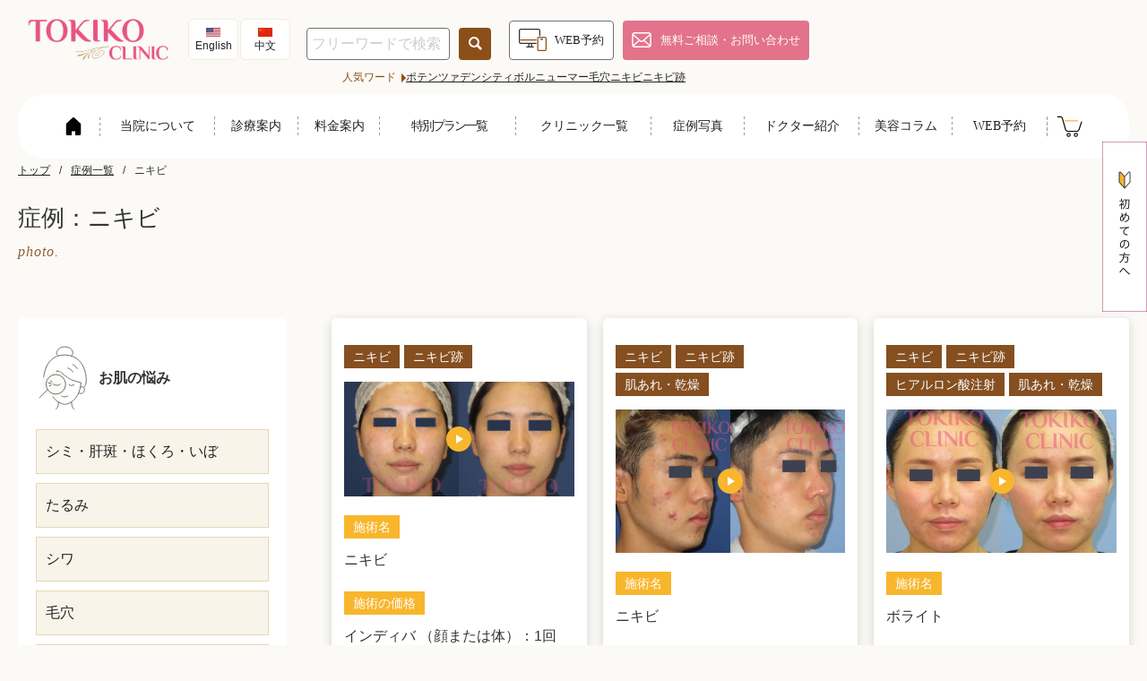

--- FILE ---
content_type: text/html; charset=UTF-8
request_url: https://www.tokikoclinic.com/photo/acne/
body_size: 11192
content:
<!doctype html>
<html lang="ja">

<head prefix="og: http://ogp.me/ns# fb: http://ogp.me/ns/fb# article: http://ogp.me/ns/article#">
  <meta charset="utf-8">
  <meta name="author" content="">
  <meta name="googlebot" content="index, follow, max-snippet:-1, max-image-preview:large, max-video-preview:-1" />
  <meta name="bingbot" content="index, follow, max-snippet:-1, max-image-preview:large, max-video-preview:-1" />
  <meta name="format-detection" content="telephone=no,address=no,email=no">
  <meta name="viewport" content="width=device-width,initial-scale=1.0,viewport-fit=cover" />
  <!-- Google Tag Manager -->
  <script>(function(w,d,s,l,i){w[l]=w[l]||[];w[l].push({'gtm.start':
  new Date().getTime(),event:'gtm.js'});var f=d.getElementsByTagName(s)[0],
  j=d.createElement(s),dl=l!='dataLayer'?'&l='+l:'';j.async=true;j.src=
  'https://www.googletagmanager.com/gtm.js?id='+i+dl;f.parentNode.insertBefore(j,f);
  })(window,document,'script','dataLayer','GTM-W9GQ3ZDH');</script>
  <!-- End Google Tag Manager -->
  <link rel="shortcut icon" type="image/vnd.microsoft.icon" href="https://www.tokikoclinic.com/wp-content/themes/tokiko/common/img/favicon.ico">
  <link rel="icon" type="image/vnd.microsoft.icon" href="https://www.tokikoclinic.com/wp-content/themes/tokiko/common/img/favicon.ico">
  <link rel="apple-touch-icon" href="https://www.tokikoclinic.com/wp-content/themes/tokiko/common/img/apple-touch-icon.png">
  <link rel="stylesheet" href="https://www.tokikoclinic.com/wp-content/themes/tokiko/style.css">
  <link rel="stylesheet" href="https://www.tokikoclinic.com/wp-content/themes/tokiko/common/css/ress.css">
  <link rel="stylesheet" href="https://www.tokikoclinic.com/wp-content/themes/tokiko/common/css/top.css?var=250717">
      <link rel="stylesheet" href="https://www.tokikoclinic.com/wp-content/themes/tokiko/common/css/under.css">
    <link rel="stylesheet" href="https://www.tokikoclinic.com/wp-content/themes/tokiko/common/css/post.css">
          <link rel="stylesheet" href="https://cdnjs.cloudflare.com/ajax/libs/Swiper/8.0.6/swiper-bundle.min.css" crossorigin="anonymous" referrerpolicy="no-referrer" />
    <script src="https://ajax.googleapis.com/ajax/libs/jquery/3.6.0/jquery.min.js"></script>
    <script src="https://cdnjs.cloudflare.com/ajax/libs/Swiper/8.0.6/swiper-bundle.min.js" crossorigin="anonymous" referrerpolicy="no-referrer"></script>
    
  <script>
    $(function () {
      $('video').attr('playsinline', '');
    });
  </script>
  
  <!-- Google Tag Manager -->
  <script>(function (w, d, s, l, i) {
      w[l] = w[l] || []; w[l].push({
        'gtm.start':
          new Date().getTime(), event: 'gtm.js'
      }); var f = d.getElementsByTagName(s)[0],
        j = d.createElement(s), dl = l != 'dataLayer' ? '&l=' + l : ''; j.async = true; j.src =
          'https://www.googletagmanager.com/gtm.js?id=' + i + dl; f.parentNode.insertBefore(j, f);
    })(window, document, 'script', 'dataLayer', 'GTM-59GF4FP');</script>
  <!-- End Google Tag Manager -->
  <script type="text/javascript">
    (function (c, l, a, r, i, t, y) {
      c[a] = c[a] || function () { (c[a].q = c[a].q || []).push(arguments) };
      t = l.createElement(r); t.async = 1; t.src = "https://www.clarity.ms/tag/" + i;
      y = l.getElementsByTagName(r)[0]; y.parentNode.insertBefore(t, y);
    })(window, document, "clarity", "script", "df0urp2htb");
  </script>
  
  <script src="https://www.tokikoclinic.com/wp-content/themes/tokiko/common/js/common.js" ></script>
    
  
    
  
		<!-- All in One SEO 4.2.9 - aioseo.com -->
		<title>ニキビ 美容皮膚科・美容内科 トキコクリニック</title>
		<meta name="description" content="トキコクリニックのニキビ治療症例ページでは、各種治療法の効果を写真付きで紹介しています。" />
		<meta name="robots" content="max-image-preview:large" />
		<link rel="canonical" href="https://www.tokikoclinic.com/photo/acne/" />
		<link rel="next" href="https://www.tokikoclinic.com/photo/acne/page/2/" />
		<meta name="generator" content="All in One SEO (AIOSEO) 4.2.9 " />
		<script type="application/ld+json" class="aioseo-schema">
			{"@context":"https:\/\/schema.org","@graph":[{"@type":"BreadcrumbList","@id":"https:\/\/www.tokikoclinic.com\/photo\/acne\/#breadcrumblist","itemListElement":[{"@type":"ListItem","@id":"https:\/\/www.tokikoclinic.com\/#listItem","position":1,"item":{"@type":"WebPage","@id":"https:\/\/www.tokikoclinic.com\/","name":"\u30db\u30fc\u30e0","description":"30\u5e74\u4ee5\u4e0a\u300c\u5065\u5eb7\u3060\u304b\u3089\u3053\u305d\u3001\u7f8e\u3057\u3044\u300d\u3092\u30e2\u30c3\u30c8\u30fc\u306b\u3001\u5916\u5074\u3060\u3051\u3067\u306a\u304f\u5185\u5074\u304b\u3089\u30ad\u30ec\u30a4\u306b\u3001\u3092\u76ee\u6307\u3057\u3066\u304d\u305f\u7f8e\u5bb9\u30af\u30ea\u30cb\u30c3\u30af\u3002\u9ad8\u54c1\u8cea\u306e\u7f8e\u5bb9\u76ae\u819a\u30fb\u7f8e\u5bb9\u5185\u79d1\u306e\u30e1\u30cb\u30e5\u30fc\u306e\u4e2d\u304b\u3089\u3001\u4e00\u4eba\u3072\u3068\u308a\u306b\u5408\u308f\u305b\u305f\u30aa\u30fc\u30c0\u30fc\u30e1\u30a4\u30c9\u6cbb\u7642\u3092\u884c\u306a\u3063\u3066\u3044\u307e\u3059\u3002","url":"https:\/\/www.tokikoclinic.com\/"},"nextItem":"https:\/\/www.tokikoclinic.com\/photo\/acne\/#listItem"},{"@type":"ListItem","@id":"https:\/\/www.tokikoclinic.com\/photo\/acne\/#listItem","position":2,"item":{"@type":"WebPage","@id":"https:\/\/www.tokikoclinic.com\/photo\/acne\/","name":"\u30cb\u30ad\u30d3","description":"\u30c8\u30ad\u30b3\u30af\u30ea\u30cb\u30c3\u30af\u306e\u30cb\u30ad\u30d3\u6cbb\u7642\u75c7\u4f8b\u30da\u30fc\u30b8\u3067\u306f\u3001\u5404\u7a2e\u6cbb\u7642\u6cd5\u306e\u52b9\u679c\u3092\u5199\u771f\u4ed8\u304d\u3067\u7d39\u4ecb\u3057\u3066\u3044\u307e\u3059\u3002","url":"https:\/\/www.tokikoclinic.com\/photo\/acne\/"},"previousItem":"https:\/\/www.tokikoclinic.com\/#listItem"}]},{"@type":"CollectionPage","@id":"https:\/\/www.tokikoclinic.com\/photo\/acne\/#collectionpage","url":"https:\/\/www.tokikoclinic.com\/photo\/acne\/","name":"\u30cb\u30ad\u30d3 \u7f8e\u5bb9\u76ae\u819a\u79d1\u30fb\u7f8e\u5bb9\u5185\u79d1 \u30c8\u30ad\u30b3\u30af\u30ea\u30cb\u30c3\u30af","description":"\u30c8\u30ad\u30b3\u30af\u30ea\u30cb\u30c3\u30af\u306e\u30cb\u30ad\u30d3\u6cbb\u7642\u75c7\u4f8b\u30da\u30fc\u30b8\u3067\u306f\u3001\u5404\u7a2e\u6cbb\u7642\u6cd5\u306e\u52b9\u679c\u3092\u5199\u771f\u4ed8\u304d\u3067\u7d39\u4ecb\u3057\u3066\u3044\u307e\u3059\u3002","inLanguage":"ja","isPartOf":{"@id":"https:\/\/www.tokikoclinic.com\/#website"},"breadcrumb":{"@id":"https:\/\/www.tokikoclinic.com\/photo\/acne\/#breadcrumblist"}},{"@type":"Organization","@id":"https:\/\/www.tokikoclinic.com\/#organization","name":"\u533b\u7642\u6cd5\u4eba\u5341\u7f8e\u4f1a\u3000\u30c8\u30ad\u30b3\u30af\u30ea\u30cb\u30c3\u30af","url":"https:\/\/www.tokikoclinic.com\/","contactPoint":{"@type":"ContactPoint","telephone":"+81662416663","contactType":"Customer Support"}},{"@type":"WebSite","@id":"https:\/\/www.tokikoclinic.com\/#website","url":"https:\/\/www.tokikoclinic.com\/","name":"\u7f8e\u5bb9\u76ae\u819a\u79d1 \u30c8\u30ad\u30b3\u30af\u30ea\u30cb\u30c3\u30af","inLanguage":"ja","publisher":{"@id":"https:\/\/www.tokikoclinic.com\/#organization"}}]}
		</script>
		<!-- All in One SEO -->

<link rel="alternate" type="application/rss+xml" title="美容皮膚科・美容内科 トキコクリニック &raquo; フィード" href="https://www.tokikoclinic.com/feed/" />
<link rel="alternate" type="application/rss+xml" title="美容皮膚科・美容内科 トキコクリニック &raquo; コメントフィード" href="https://www.tokikoclinic.com/comments/feed/" />
<link rel="alternate" type="application/rss+xml" title="美容皮膚科・美容内科 トキコクリニック &raquo; ニキビ カテゴリー のフィード" href="https://www.tokikoclinic.com/photo/acne/feed/" />
<style id='wp-img-auto-sizes-contain-inline-css' type='text/css'>
img:is([sizes=auto i],[sizes^="auto," i]){contain-intrinsic-size:3000px 1500px}
/*# sourceURL=wp-img-auto-sizes-contain-inline-css */
</style>
<style id='wp-block-library-inline-css' type='text/css'>
:root{--wp-block-synced-color:#7a00df;--wp-block-synced-color--rgb:122,0,223;--wp-bound-block-color:var(--wp-block-synced-color);--wp-editor-canvas-background:#ddd;--wp-admin-theme-color:#007cba;--wp-admin-theme-color--rgb:0,124,186;--wp-admin-theme-color-darker-10:#006ba1;--wp-admin-theme-color-darker-10--rgb:0,107,160.5;--wp-admin-theme-color-darker-20:#005a87;--wp-admin-theme-color-darker-20--rgb:0,90,135;--wp-admin-border-width-focus:2px}@media (min-resolution:192dpi){:root{--wp-admin-border-width-focus:1.5px}}.wp-element-button{cursor:pointer}:root .has-very-light-gray-background-color{background-color:#eee}:root .has-very-dark-gray-background-color{background-color:#313131}:root .has-very-light-gray-color{color:#eee}:root .has-very-dark-gray-color{color:#313131}:root .has-vivid-green-cyan-to-vivid-cyan-blue-gradient-background{background:linear-gradient(135deg,#00d084,#0693e3)}:root .has-purple-crush-gradient-background{background:linear-gradient(135deg,#34e2e4,#4721fb 50%,#ab1dfe)}:root .has-hazy-dawn-gradient-background{background:linear-gradient(135deg,#faaca8,#dad0ec)}:root .has-subdued-olive-gradient-background{background:linear-gradient(135deg,#fafae1,#67a671)}:root .has-atomic-cream-gradient-background{background:linear-gradient(135deg,#fdd79a,#004a59)}:root .has-nightshade-gradient-background{background:linear-gradient(135deg,#330968,#31cdcf)}:root .has-midnight-gradient-background{background:linear-gradient(135deg,#020381,#2874fc)}:root{--wp--preset--font-size--normal:16px;--wp--preset--font-size--huge:42px}.has-regular-font-size{font-size:1em}.has-larger-font-size{font-size:2.625em}.has-normal-font-size{font-size:var(--wp--preset--font-size--normal)}.has-huge-font-size{font-size:var(--wp--preset--font-size--huge)}.has-text-align-center{text-align:center}.has-text-align-left{text-align:left}.has-text-align-right{text-align:right}.has-fit-text{white-space:nowrap!important}#end-resizable-editor-section{display:none}.aligncenter{clear:both}.items-justified-left{justify-content:flex-start}.items-justified-center{justify-content:center}.items-justified-right{justify-content:flex-end}.items-justified-space-between{justify-content:space-between}.screen-reader-text{border:0;clip-path:inset(50%);height:1px;margin:-1px;overflow:hidden;padding:0;position:absolute;width:1px;word-wrap:normal!important}.screen-reader-text:focus{background-color:#ddd;clip-path:none;color:#444;display:block;font-size:1em;height:auto;left:5px;line-height:normal;padding:15px 23px 14px;text-decoration:none;top:5px;width:auto;z-index:100000}html :where(.has-border-color){border-style:solid}html :where([style*=border-top-color]){border-top-style:solid}html :where([style*=border-right-color]){border-right-style:solid}html :where([style*=border-bottom-color]){border-bottom-style:solid}html :where([style*=border-left-color]){border-left-style:solid}html :where([style*=border-width]){border-style:solid}html :where([style*=border-top-width]){border-top-style:solid}html :where([style*=border-right-width]){border-right-style:solid}html :where([style*=border-bottom-width]){border-bottom-style:solid}html :where([style*=border-left-width]){border-left-style:solid}html :where(img[class*=wp-image-]){height:auto;max-width:100%}:where(figure){margin:0 0 1em}html :where(.is-position-sticky){--wp-admin--admin-bar--position-offset:var(--wp-admin--admin-bar--height,0px)}@media screen and (max-width:600px){html :where(.is-position-sticky){--wp-admin--admin-bar--position-offset:0px}}
/*wp_block_styles_on_demand_placeholder:69711afa496ed*/
/*# sourceURL=wp-block-library-inline-css */
</style>
<style id='classic-theme-styles-inline-css' type='text/css'>
/*! This file is auto-generated */
.wp-block-button__link{color:#fff;background-color:#32373c;border-radius:9999px;box-shadow:none;text-decoration:none;padding:calc(.667em + 2px) calc(1.333em + 2px);font-size:1.125em}.wp-block-file__button{background:#32373c;color:#fff;text-decoration:none}
/*# sourceURL=/wp-includes/css/classic-themes.min.css */
</style>
<link rel='stylesheet' id='contact-form-7-css' href='https://www.tokikoclinic.com/wp-content/plugins/contact-form-7/includes/css/styles.css' type='text/css' media='all' />
<link rel='stylesheet' id='toc-screen-css' href='https://www.tokikoclinic.com/wp-content/plugins/table-of-contents-plus/screen.min.css' type='text/css' media='all' />
<link rel='stylesheet' id='cf7cf-style-css' href='https://www.tokikoclinic.com/wp-content/plugins/cf7-conditional-fields/style.css' type='text/css' media='all' />
<script type="text/javascript" src="https://www.tokikoclinic.com/wp-includes/js/jquery/jquery.min.js" id="jquery-core-js"></script>
<script type="text/javascript" src="https://www.tokikoclinic.com/wp-includes/js/jquery/jquery-migrate.min.js" id="jquery-migrate-js"></script>
<link rel="https://api.w.org/" href="https://www.tokikoclinic.com/wp-json/" /><link rel="alternate" title="JSON" type="application/json" href="https://www.tokikoclinic.com/wp-json/wp/v2/photo_cat/88" />  <meta property="og:image" content="https://www.tokikoclinic.com/wp-content/themes/tokiko/common/img/tokiko_logo.jpg" />
  <meta property="og:image:secure_url" content="https://www.tokikoclinic.com/wp-content/themes/tokiko/common/img/tokiko_logo.jpg" />
  <meta name="twitter:image" content="https://www.tokikoclinic.com/wp-content/themes/tokiko/common/img/tokiko_logo.jpg" />

  <!--　ジェイソンLD-->
  <script type="application/ld+json">
  {
    "@context": "https://schema.org",
    "@type": "BlogPosting",
    "mainEntityOfPage": {
      "@type": "WebPage",
      "@id": "https://www.tokikoclinic.com/photo/acne/no-12426/"
    },
    "name": "トキコクリニック",
    "author": {
      "@type": "Person",
      "name": "ad_tokiko"        },
    "publisher": {
      "@type": "Organization",
      "name": "トキコクリニック",
      "url": "https://www.tokikoclinic.com/about/",
       "logo": {
        "@type": "ImageObject",
        "url": "https://www.tokikoclinic.com/wp-content/themes/tokiko/common/img/logo.svg"
      }
    },
    "url": "https://www.tokikoclinic.com/photo/acne/no-12426/",
    "headline": "No.12426　インディバ",
    "description": "",
    "image": "https://www.tokikoclinic.com",
    "datePublished": "2024-02-15T14:23:13+09:00",
    "dateModified": "2024-09-24T18:29:57+09:00"
  }
  </script> 
      
  <!-- Facebook Pixel Code -->
  <script>
    !function (f, b, e, v, n, t, s) {
      if (f.fbq) return; n = f.fbq = function () {
        n.callMethod ?
          n.callMethod.apply(n, arguments) : n.queue.push(arguments)
      };
      if (!f._fbq) f._fbq = n; n.push = n; n.loaded = !0; n.version = '2.0';
      n.queue = []; t = b.createElement(e); t.async = !0;
      t.src = v; s = b.getElementsByTagName(e)[0];
      s.parentNode.insertBefore(t, s)
    }(window, document, 'script',
      'https://connect.facebook.net/en_US/fbevents.js');
    fbq('init', '3446827448741304');
    fbq('track', 'PageView');
  </script>
  <noscript><img height="1" width="1" style="display:none" src="https://www.facebook.com/tr?id=3446827448741304&ev=PageView&noscript=1" /></noscript>
  <!-- End Facebook Pixel Code -->
</head>

<body>
 <!-- Google Tag Manager (noscript) -->
 <noscript><iframe src="https://www.googletagmanager.com/ns.html?id=GTM-W9GQ3ZDH"
 height="0" width="0" style="display:none;visibility:hidden"></iframe></noscript>
 <!-- End Google Tag Manager (noscript) -->
 <!-- Google Tag Manager (noscript) -->
  <noscript><iframe src="https://www.googletagmanager.com/ns.html?id=GTM-59GF4FP" height="0" width="0" style="display:none;visibility:hidden"></iframe></noscript>
  <!-- End Google Tag Manager (noscript) -->
<header>
  <div class="header-wrapper">
    <p id="logo"><a href="https://www.tokikoclinic.com/"><img src="https://www.tokikoclinic.com/wp-content/themes/tokiko/common/img/sitelogo.png" class="imgmax hd-logo" decoding="async" alt="トキコクリニックロゴマーク" width="220" height="43" /></a></p>
    <!--<p class="f-caption">梅田・心斎橋・京都四条</p>!-->
    <div class="header-box">
    <ul class="tp-lang">
        <li>
          <a href="https://www.tokikoclinic.com/eng/">
          <div>
            <p><img src="https://www.tokikoclinic.com/wp-content/themes/tokiko/common/img/lang-en.png" class="imgmax" loading="lazy" alt="English" width="72" height="48" /></p>
            <p>English</p>
          </div>
          </a>
        </li>
        <li>
          <a href="https://www.tokikoclinic.com/chn/">
          <div>
            <p><img src="https://www.tokikoclinic.com/wp-content/themes/tokiko/common/img/lang-ch.png" class="imgmax" loading="lazy" alt="中文" width="72" height="48" /></p>
            <p>中文</p>
          </div>
          </a>
        </li>
      </ul>
      <form method="get" id="searchform" action="https://www.tokikoclinic.com" class="-reset_form header-form">
      <input type="text" name="s" id="s" placeholder="フリーワードで検索" value=""/>
        <button type="submit"><img src="https://www.tokikoclinic.com/wp-content/themes/tokiko/common/img/i-search.svg" alt="" width="15" height="15" /></button>
      </form>
      <ul class="header-box--act">
        <li class="header-box--act-web -mincho">
          <a href="https://www.tokikoclinic.com/reserve/"><span class="i-monitor">WEB予約</span></a>
        </li>
        <li class="header-box--act-contact">
          <a href="https://www.tokikoclinic.com/contact/"><span class="i-mail-w">無料ご相談・お問い合わせ</span></a>
        </li>
      </ul>
    </div>
  </div>
  <div class="attention-keyword -under">
    <div class="attention-keyword__box">
      <p>人気ワード</p><div class="i-tri"></div><p></p>
        <div class="attention-keyword__box--anker">
          <a href="https://www.tokikoclinic.com/service/post_7578/" class="searchwindow">ポテンツァ</a>
          <a href="https://www.tokikoclinic.com/service/density/" class="searchwindow">デンシティ</a>
          <a href="https://www.tokikoclinic.com/service/volnewmer/" class="searchwindow">ボルニューマー</a>
          <a href="https://www.tokikoclinic.com/symptom/post_2397/" class="searchwindow">毛穴</a>
          <a href="https://www.tokikoclinic.com/symptom/post_2398/" class="searchwindow">ニキビ</a>
          <a href="https://www.tokikoclinic.com/symptom/acne_scars/" class="searchwindow">ニキビ跡</a>
        </div>
    </div>
  </div>
  <nav>
    <ul class="-mincho">
      <li><a href="https://www.tokikoclinic.com/"><img src="https://www.tokikoclinic.com/wp-content/themes/tokiko/common/img/i-home.svg" alt="HOME" width="32" height="32" /></a></li>
      <li><a href="https://www.tokikoclinic.com/about/" class="-line_effect">当院について</a></li>
      <li><a href="https://www.tokikoclinic.com/symptom/" class="-line_effect">診療案内</a></li>
      <li><a href="https://www.tokikoclinic.com/price/" class="-line_effect">料金案内</a></li>
      <li><a href="https://www.tokikoclinic.com/campaigns/" class="-line_effect">特別プラン一覧</a></li>
      <li><a href="https://www.tokikoclinic.com/clinic/" class="-line_effect">クリニック一覧</a></li>
      <li><a href="https://www.tokikoclinic.com/photo/" class="-line_effect">症例写真</a></li>
      <li><a href="https://www.tokikoclinic.com/doctors/" class="-line_effect">ドクター紹介</a></li>
      <li><a href="https://www.tokikoclinic.com/new_columns/" class="-line_effect">美容コラム</a></li>
      <li><a href="https://www.tokikoclinic.com/reserve/" class="-line_effect">WEB予約</a></li>
      <li><a href="https://tokikoclinic.official.ec/" target="_blank"><img src="https://www.tokikoclinic.com/wp-content/themes/tokiko/common/img/sp-nav_cart_b.svg" alt="オンラインショップ" width="32" height="32" /></a></li>
    </ul>
  </nav>
</header>
<div id="hum" class="-sponly">
  <div id="humberger">
    <span></span>
    <span></span>
    <span></span>
  </div>
</div><div class="pankuzu-wrapper">
  <ul id="pankuzu">
    <li><a href="https://www.tokikoclinic.com/"><span>トップ</span></a></li>
    <li><a href="https://www.tokikoclinic.com/photo/"><span>症例一覧</span></a></li>
    <li><span>ニキビ</span></li>
  </ul>
</div>
<div class="non__mv">
  <h1 class="ud_titbox--tit -mincho">症例：ニキビ</h1>
  <p class="ud_titbox--sub -eng">photo.</p>
</div>
<main id="under_cont">
<aside>
  <div class="category-box">
    <div class="side-cate_tit">
      <p><img src="https://www.tokikoclinic.com/wp-content/themes/tokiko/common/img/sie-skin.svg" class="imgmax" loading="lazy" alt="お肌の悩み" width="60" height="74" /></p>
      <p>お肌の悩み</p>
    </div>
    <ul class="side-cate__list -mincho">
      <li><a href="https://www.tokikoclinic.com/symptom/post_12403/">シミ・肝斑・ほくろ・いぼ</a></li>
      <li><a href="https://www.tokikoclinic.com/symptom/post_6255/">たるみ</a></li>
      <li><a href="https://www.tokikoclinic.com/symptom/post_2417/">シワ</a></li>
      <li><a href="https://www.tokikoclinic.com/symptom/post_2397/">毛穴</a></li>
      <li><a href="https://www.tokikoclinic.com/symptom/post_2398/">ニキビ</a></li>
      <li><a href="https://www.tokikoclinic.com/symptom/acne_scars/">ニキビ跡</a></li>
      <li><a href="https://www.tokikoclinic.com/symptom/post_2399/">肌あれ・乾燥</a></li>
      <li><a href="https://www.tokikoclinic.com/symptom/post_2400/">肌再生</a></li>
      <li><a href="https://www.tokikoclinic.com/symptom/post_2394/">アトピー性皮膚炎</a></li>
    </ul>
    <div class="side-cate_tit">
      <p><img src="https://www.tokikoclinic.com/wp-content/themes/tokiko/common/img/sie-face.svg" class="imgmax" loading="lazy" alt="お顔、頭部のお悩み" width="60" height="74" /></p>
      <p>お顔、頭部のお悩み</p>
    </div>
    <ul class="side-cate__list -mincho">
      <li><a href="https://www.tokikoclinic.com/symptom/post_2430/">目元</a></li>
      <li><a href="https://www.tokikoclinic.com/symptom/post_2428/">鼻</a></li>
      <li><a href="https://www.tokikoclinic.com/symptom/post_2423/">小顔</a></li>
      <li><a href="https://www.tokikoclinic.com/symptom/post_2236/">頭髪・薄毛</a></li>
      <li><a href="https://www.tokikoclinic.com/service/artmake/">アートメイク</a></li>
    </ul>
    <div class="side-cate_tit">
      <p><img src="https://www.tokikoclinic.com/wp-content/themes/tokiko/common/img/sie-body.svg" class="imgmax" loading="lazy" alt="身体のお悩み" width="60" height="74" /></p>
      <p>身体のお悩み</p>
    </div>
    <ul class="side-cate__list -mincho">
      <li><a href="https://www.tokikoclinic.com/symptom/post_6260/">痩身</a></li>
      <li><a href="https://www.tokikoclinic.com/symptom/post_2434/">医療レーザー脱毛</a></li>
      <li><a href="https://www.tokikoclinic.com/symptom/post_2230/">フェミニンケア</a></li>
      <li><a href="https://www.tokikoclinic.com/symptom/post_2233/">インナーケア</a></li>
    </ul>
    <div class="side-cate_tit">
      <p><img src="https://www.tokikoclinic.com/wp-content/themes/tokiko/common/img/sie-mens.svg" class="imgmax" loading="lazy" alt="メンズお肌のお悩み" width="60" height="74" /></p>
      <p>メンズ<br />のお悩み</p>
    </div>
    <ul class="side-cate__list -mincho">
      <li><a href="https://www.tokikoclinic.com/symptom/mens-epilation/">メンズ脱毛</a></li>
      <li><a href="https://www.tokikoclinic.com/symptom/mens-skincare/">メンズニキビ・肌美容</a></li>
      <li><a href="https://www.tokikoclinic.com/symptom/mens-slimming/">メンズ痩身</a></li>
      <li><a href="https://www.tokikoclinic.com/symptom/mens-scalp/">メンズ育毛</a></li>
      <li><a href="https://www.tokikoclinic.com/symptom/post_2233/">メンズインナーケア</a></li>
    </ul>
  </div>
  <div class="category-box">
    <ul class="-side_line">
      <li><a href="https://www.tokikoclinic.com/beginner/">初めての⽅へ</a></li>
      <li><a href="https://www.tokikoclinic.com/about/">当院について</a></li>
      <li><a href="https://www.tokikoclinic.com/price/">料⾦案内</a></li>
    </ul>
    <p class="side-clinic">クリニック一覧</p>
    <ul class="-side_clinic-line">
      <li class="side-clinic__list">
        <a href="https://www.tokikoclinic.com/clinic/shinsaibashi/">
          <p><img src="https://www.tokikoclinic.com/wp-content/themes/tokiko/common/img/side-shisaibashi.jpg" class="imgmax" loading="lazy" alt="⼼斎橋院" width="66" height="66" /></p>
          <p>⼼斎橋院</p>
        </a>
      </li>
      <li class="side-clinic__list">
        <a href="https://www.tokikoclinic.com/clinic/umeda/">
          <p><img src="https://www.tokikoclinic.com/wp-content/themes/tokiko/common/img/side-umeda.jpg" class="imgmax" loading="lazy" alt="菜のはなインナーケアクリニック（旧梅⽥院）" width="66" height="66" /></p>
          <p>菜のはなインナーケアクリニック（旧梅⽥院）</p>
        </a>
      </li>
      <li class="side-clinic__list">
        <a href="https://www.tokikoclinic.com/clinic/kyoto/">
          <p><img src="https://www.tokikoclinic.com/wp-content/themes/tokiko/common/img/side-kyoto.jpg" class="imgmax" loading="lazy" alt="京都四条院" width="66" height="66" /></p>
          <p>京都四条院</p>
        </a>
      </li>
    </ul>
  </div>
</aside><div id="contentsbox">
<section class="-basic-area -non_max">
  <div class="case--listbox">
                      <div class="one_cases">
      <ul class="case-tags">
              <li>ニキビ</li>
              <li>ニキビ跡</li>
            </ul>
      <div class="case_bf-af">
        <p><img src="/wp-content/uploads/2024/02/Before.png" class="imgmax" loading="lazy" alt="" width="1080" height="1080" /></p>
        <p><img src="/wp-content/uploads/2024/02/After.png" class="imgmax" loading="lazy" alt="" width="1080" height="1080" /></p>
        <p class="bf-af"><img src="https://www.tokikoclinic.com/wp-content/themes/tokiko/common/img/bf-af.svg" class="imgmax" loading="lazy" alt="" width="28" height="28" /></p>
      </div>
      <dl class="brief_introduction">
        <dt>施術名</dt>
        <dd>ニキビ</dd>
        <dt>施術の価格</dt>
        <dd>インディバ （顔または体）：1回¥15,400<br />
インディバヘッド：1回¥19,800</dd>
      </dl>
      <p class="lead-link">
        <a href="https://www.tokikoclinic.com/photo/acne/no-12426/" class="lead-link--a"><span class="i-circle">詳しく見る</span></a>
      </p>
    </div>
                    <div class="one_cases">
      <ul class="case-tags">
              <li>ニキビ</li>
              <li>ニキビ跡</li>
              <li>肌あれ・乾燥</li>
            </ul>
      <div class="case_bf-af">
        <p><img src="/wp-content/uploads/2023/12/1.png" class="imgmax" loading="lazy" alt="" width="800" height="1000" /></p>
        <p><img src="/wp-content/uploads/2023/12/2.png" class="imgmax" loading="lazy" alt="" width="800" height="1000" /></p>
        <p class="bf-af"><img src="https://www.tokikoclinic.com/wp-content/themes/tokiko/common/img/bf-af.svg" class="imgmax" loading="lazy" alt="" width="28" height="28" /></p>
      </div>
      <dl class="brief_introduction">
        <dt>施術名</dt>
        <dd>ニキビ</dd>
        <dt>施術の価格</dt>
        <dd>・ニキビベーシック：1回16,500円（税込）<br />
・ビューティルメッカ：1回27,500円（税込）　※京都院のみ<br />
・シルキープロ：1回16,500円（税込）<br />
・マシュマロリフト：1回27,500円（税込）</dd>
      </dl>
      <p class="lead-link">
        <a href="https://www.tokikoclinic.com/photo/acne/no-12425%e3%80%80%e3%83%8b%e3%82%ad%e3%83%93%e6%b2%bb%e7%99%82/" class="lead-link--a"><span class="i-circle">詳しく見る</span></a>
      </p>
    </div>
                    <div class="one_cases">
      <ul class="case-tags">
              <li>ニキビ</li>
              <li>ニキビ跡</li>
              <li>ヒアルロン酸注射</li>
              <li>肌あれ・乾燥</li>
            </ul>
      <div class="case_bf-af">
        <p><img src="/wp-content/uploads/2023/12/Before-1.png" class="imgmax" loading="lazy" alt="" width="800" height="1000" /></p>
        <p><img src="/wp-content/uploads/2023/12/After-1.png" class="imgmax" loading="lazy" alt="" width="800" height="1000" /></p>
        <p class="bf-af"><img src="https://www.tokikoclinic.com/wp-content/themes/tokiko/common/img/bf-af.svg" class="imgmax" loading="lazy" alt="" width="28" height="28" /></p>
      </div>
      <dl class="brief_introduction">
        <dt>施術名</dt>
        <dd>ボライト</dd>
        <dt>施術の価格</dt>
        <dd>ボライト（肌質改善）1ml	¥88,000<br />
ボライト（肌質改善）2ml	¥154,000<br />
ボライト（肌質改善） 3ml	¥214,500</dd>
      </dl>
      <p class="lead-link">
        <a href="https://www.tokikoclinic.com/photo/acne/no-12424%e3%80%80%e3%83%9c%e3%83%a9%e3%82%a4%e3%83%88/" class="lead-link--a"><span class="i-circle">詳しく見る</span></a>
      </p>
    </div>
                    <div class="one_cases">
      <ul class="case-tags">
              <li>インナーケア</li>
              <li>ニキビ</li>
              <li>ニキビ跡</li>
              <li>肌あれ・乾燥</li>
            </ul>
      <div class="case_bf-af">
        <p><img src="/wp-content/uploads/2023/02/Before3.png" class="imgmax" loading="lazy" alt="" width="800" height="900" /></p>
        <p><img src="/wp-content/uploads/2023/02/After3.png" class="imgmax" loading="lazy" alt="" width="800" height="900" /></p>
        <p class="bf-af"><img src="https://www.tokikoclinic.com/wp-content/themes/tokiko/common/img/bf-af.svg" class="imgmax" loading="lazy" alt="" width="28" height="28" /></p>
      </div>
      <dl class="brief_introduction">
        <dt>施術名</dt>
        <dd>美白ベーシック＋インディバ＋栄養療法</dd>
        <dt>施術の価格</dt>
        <dd>美白ケアBasic：1回　16,500円<br />
インディバ：1回　15,400<br />
栄養療法：<br />
血液検査＋分子栄養学解析　22,000円<br />
血液検査＋ミネラル＆有害金属検査＋分子栄養学解析　30,800円</dd>
      </dl>
      <p class="lead-link">
        <a href="https://www.tokikoclinic.com/photo/inner_care/%e7%be%8e%e7%99%bd%e3%83%99%e3%83%bc%e3%82%b7%e3%83%83%e3%82%af%ef%bc%8b%e3%82%a4%e3%83%b3%e3%83%87%e3%82%a3%e3%83%90%ef%bc%8b%e6%a0%84%e9%a4%8a%e7%99%82%e6%b3%95/" class="lead-link--a"><span class="i-circle">詳しく見る</span></a>
      </p>
    </div>
                    <div class="one_cases">
      <ul class="case-tags">
              <li>インナーケア</li>
              <li>ニキビ</li>
              <li>ニキビ跡</li>
              <li>肌あれ・乾燥</li>
            </ul>
      <div class="case_bf-af">
        <p><img src="/wp-content/uploads/2023/02/Befroe2.png" class="imgmax" loading="lazy" alt="" width="800" height="900" /></p>
        <p><img src="/wp-content/uploads/2023/02/After2.png" class="imgmax" loading="lazy" alt="" width="800" height="900" /></p>
        <p class="bf-af"><img src="https://www.tokikoclinic.com/wp-content/themes/tokiko/common/img/bf-af.svg" class="imgmax" loading="lazy" alt="" width="28" height="28" /></p>
      </div>
      <dl class="brief_introduction">
        <dt>施術名</dt>
        <dd>美白ベーシック＋インディバ＋栄養療法</dd>
        <dt>施術の価格</dt>
        <dd>美白ケアBasic：1回　16,500円<br />
インディバ：1回　15,400<br />
栄養療法：<br />
血液検査＋分子栄養学解析　22,000円<br />
血液検査＋ミネラル＆有害金属検査＋分子栄養学解析　30,800円<br />
</dd>
      </dl>
      <p class="lead-link">
        <a href="https://www.tokikoclinic.com/photo/inner_care/%e7%be%8e%e7%99%bd%e3%82%b1%e3%82%a2basic%ef%bc%8b%e3%82%a4%e3%83%b3%e3%83%87%e3%82%a3%e3%83%90%ef%bc%8b%e6%a0%84%e9%a4%8a%e7%99%82%e6%b3%95/" class="lead-link--a"><span class="i-circle">詳しく見る</span></a>
      </p>
    </div>
                    <div class="one_cases">
      <ul class="case-tags">
              <li>ニキビ</li>
              <li>ニキビ跡</li>
              <li>メンズ肌美容</li>
            </ul>
      <div class="case_bf-af">
        <p><img src="/wp-content/uploads/2023/02/nikibi_before-2.jpg" class="imgmax" loading="lazy" alt="" width="1065" height="1500" /></p>
        <p><img src="/wp-content/uploads/2023/02/nikibi_after-2.jpg" class="imgmax" loading="lazy" alt="" width="1092" height="1500" /></p>
        <p class="bf-af"><img src="https://www.tokikoclinic.com/wp-content/themes/tokiko/common/img/bf-af.svg" class="imgmax" loading="lazy" alt="" width="28" height="28" /></p>
      </div>
      <dl class="brief_introduction">
        <dt>施術名</dt>
        <dd>ケミカルピーリング＋導入</dd>
        <dt>施術の価格</dt>
        <dd>ニキビベーシック（ピーリング＋イオン導入＋超音波・エレクトロポレーション導入＋パック）１回 ￥16,500<br />
ニキビベーシック10回　132,000円</dd>
      </dl>
      <p class="lead-link">
        <a href="https://www.tokikoclinic.com/photo/acne/no-12410-%e3%82%b1%e3%83%9f%e3%82%ab%e3%83%ab%e3%83%94%e3%83%bc%e3%83%aa%e3%83%b3%e3%82%b0%ef%bc%8b%e5%b0%8e%e5%85%a5/" class="lead-link--a"><span class="i-circle">詳しく見る</span></a>
      </p>
    </div>
                    <div class="one_cases">
      <ul class="case-tags">
              <li>ニキビ</li>
              <li>肌あれ・乾燥</li>
            </ul>
      <div class="case_bf-af">
        <p><img src="/wp-content/uploads/2022/12/ニキビBefore7.jpg" class="imgmax" loading="lazy" alt="" width="992" height="490" /></p>
        <p><img src="/wp-content/uploads/2022/12/ニキビAfter７.jpg" class="imgmax" loading="lazy" alt="" width="992" height="490" /></p>
        <p class="bf-af"><img src="https://www.tokikoclinic.com/wp-content/themes/tokiko/common/img/bf-af.svg" class="imgmax" loading="lazy" alt="" width="28" height="28" /></p>
      </div>
      <dl class="brief_introduction">
        <dt>施術名</dt>
        <dd>ケミカルピーリング＋マシュマロリフト</dd>
        <dt>施術の価格</dt>
        <dd>ケミカルピーリング：<br />
顔、首、デコルテ  １回        各￥8,800<br />
首＋デコルテ        １回        ￥15,840<br />
二の腕、お尻、背中半分        １回        各￥11,000<br />
背中全体        １回        ￥19,800<br />
マシュマロリフト：<br />
1回        ￥27,500<br />
        <br />
        <br />
</dd>
      </dl>
      <p class="lead-link">
        <a href="https://www.tokikoclinic.com/photo/acne/post_12353/" class="lead-link--a"><span class="i-circle">詳しく見る</span></a>
      </p>
    </div>
                    <div class="one_cases">
      <ul class="case-tags">
              <li>ニキビ</li>
              <li>肌あれ・乾燥</li>
            </ul>
      <div class="case_bf-af">
        <p><img src="/wp-content/uploads/2022/12/マシュマロBefore1.jpg" class="imgmax" loading="lazy" alt="" width="2048" height="1536" /></p>
        <p><img src="/wp-content/uploads/2022/12/マシュマロAfter1.jpg" class="imgmax" loading="lazy" alt="" width="2004" height="1496" /></p>
        <p class="bf-af"><img src="https://www.tokikoclinic.com/wp-content/themes/tokiko/common/img/bf-af.svg" class="imgmax" loading="lazy" alt="" width="28" height="28" /></p>
      </div>
      <dl class="brief_introduction">
        <dt>施術名</dt>
        <dd>マシュマロリフト</dd>
        <dt>施術の価格</dt>
        <dd>マシュマロリフト：<br />
1回        ￥27,500</dd>
      </dl>
      <p class="lead-link">
        <a href="https://www.tokikoclinic.com/photo/acne/post_12354/" class="lead-link--a"><span class="i-circle">詳しく見る</span></a>
      </p>
    </div>
                    <div class="one_cases">
      <ul class="case-tags">
              <li>ニキビ</li>
              <li>メンズ肌美容</li>
            </ul>
      <div class="case_bf-af">
        <p><img src="/wp-content/uploads/2022/12/8656_before.png" class="imgmax" loading="lazy" alt="" width="1275" height="893" /></p>
        <p><img src="/wp-content/uploads/2022/12/8656_after.png" class="imgmax" loading="lazy" alt="" width="1275" height="893" /></p>
        <p class="bf-af"><img src="https://www.tokikoclinic.com/wp-content/themes/tokiko/common/img/bf-af.svg" class="imgmax" loading="lazy" alt="" width="28" height="28" /></p>
      </div>
      <dl class="brief_introduction">
        <dt>施術名</dt>
        <dd>ニキビベーシック(ケミカルピーリングコース)＋シルキープロ部分</dd>
        <dt>施術の価格</dt>
        <dd>＜ニキビベーシック＞1回16,500円 シルキープロ部分1回5,500円ごと　※症例は15回後の写真です</dd>
      </dl>
      <p class="lead-link">
        <a href="https://www.tokikoclinic.com/photo/acne/post_8656/" class="lead-link--a"><span class="i-circle">詳しく見る</span></a>
      </p>
    </div>
          </div>
  <div class="pager">
<ul class="pagination">
<li><a class="active" href='https://www.tokikoclinic.com/photo/acne/'><span>1</span></a></li>
<li><span><a href='https://www.tokikoclinic.com/photo/acne/page/2/'>2</a></span></li>
<li><span><a href='https://www.tokikoclinic.com/photo/acne/page/3/'>3</a></span></li>
<li class="next"><span><a href="https://www.tokikoclinic.com/photo/acne/page/2/">次へ</a></span></li>
</ul>
</div>
  <div class="-sponly -machine_cvpoint">
    <ul class="action-sp">
      <li class="action-sp__conform -mincho">
        <a href="">
          <span class="-i-web">簡単３分<br />WEB予約</span>
        </a>
      </li>
      <li class="action-sp__line -mincho">
        <a href="">
          <span class="-i-line_act">LINE予約</span>
        </a>
      </li>
    </ul>
  </div>
</section>

</div>


</main>
<footer>
  <div class="foot-link">
    <ul>
      <li><a href="https://www.tokikoclinic.com/about/">当院について</a></li>
      <li>
        <a href="https://www.tokikoclinic.com/symptom/">診療案内</a>
        <ul>
          <li>
            <a href="" class="-ft-togl_pc">肌</a>
            <span class="-acckey -sponly">肌</span>
            <ul class="ft-togl">
              <li><a href="https://www.tokikoclinic.com/symptom/post_12403/">シミ・肝斑・ほくろ・いぼ</a></li>
              <li><a href="https://www.tokikoclinic.com/symptom/post_6255/">たるみ</a></li>
              <li><a href="https://www.tokikoclinic.com/symptom/post_2417/">シワ</a></li>
              <li><a href="https://www.tokikoclinic.com/symptom/post_2397/">毛穴</a></li>
              <li><a href="https://www.tokikoclinic.com/symptom/post_2398/">ニキビ</a></li>
              <li><a href="https://www.tokikoclinic.com/symptom/acne_scars/">ニキビ跡</a></li>
              <li><a href="https://www.tokikoclinic.com/symptom/post_2399/">肌あれ・乾燥</a></li>
              <li><a href="https://www.tokikoclinic.com/symptom/post_2400/">肌再生</a></li>
              <li><a href="https://www.tokikoclinic.com/symptom/post_2394/">アトピー性皮膚炎</a></li>
            </ul>
          </li>
          <li>
            <a href="" class="-ft-togl_pc">顔・頭部</a>
            <span class="-acckey -sponly">顔・頭部</span>
            <ul class="ft-togl">
              <li><a href="https://www.tokikoclinic.com/symptom/post_2430/">目元</a></li>
              <li><a href="https://www.tokikoclinic.com/symptom/post_2428/">鼻</a></li>
              <li><a href="https://www.tokikoclinic.com/symptom/post_2423/">小顔</a></li>
              <li><a href="https://www.tokikoclinic.com/symptom/post_2236/">頭髪・薄毛</a></li>
            </ul>
          </li>
          <li>
            <a href="" class="-ft-togl_pc">身体</a>
            <span class="-acckey -sponly">身体</span>
            <ul class="ft-togl">
              <li><a href="https://www.tokikoclinic.com/symptom/post_6260/">痩身</a></li>
              <li><a href="https://www.tokikoclinic.com/symptom/post_2434/">医療レーザー脱毛</a></li>
              <li><a href="https://www.tokikoclinic.com/symptom/post_2230/">フェミニンケア</a></li>
              <li><a href="https://www.tokikoclinic.com/symptom/post_2233/">インナーケア</a></li>
            </ul>
          </li>
          <li>
            <a href="" class="-ft-togl_pc">メンズ</a>
            <span class="-acckey -sponly">メンズ</span>
            <ul class="ft-togl">
              <li><a href="https://www.tokikoclinic.com/symptom/mens-epilation/">メンズ脱毛</a></li>
              <li><a href="https://www.tokikoclinic.com/symptom/mens-skincare/">ニキビ・肌美容</a></li>
              <li><a href="https://www.tokikoclinic.com/symptom/mens-slimming/">痩身</a></li>
              <li><a href="https://www.tokikoclinic.com/symptom/mens-scalp/">育毛</a></li>
              <li><a href="https://www.tokikoclinic.com/symptom/">インナーケア</a></li>
            </ul>
          </li>
        </ul>
      </li>
    </ul>
    <ul>
      <li><a href="https://www.tokikoclinic.com/price/">料金案内</a></li>
      <li><a href="https://www.tokikoclinic.com/campaigns/">キャンペーン一覧</a></li>
      <li><a href="https://www.tokikoclinic.com/clinic/">クリニック一覧</a></li>
      <li><a href="https://www.tokikoclinic.com/photo/">症例写真</a></li>
      <li><a href="https://www.tokikoclinic.com/doctors/">ドクター紹介</a></li>
    </ul>
    <ul>
      <li><a href="https://www.tokikoclinic.com/new_columns/">美容コラム</a></li>
      <li><a href="https://tokikoclinic.official.ec/" target="_blank" rel="noopener noreferrer">オンラインショップ</a></li>
    </ul>
  </div>
  <p class="logo-bk"><img src="https://www.tokikoclinic.com/wp-content/themes/tokiko/common/img/sitelogo.png" class="imgmax" loading="lazy" alt="Tokiko CLINIC ロゴ" width="150" height="29" /></p>
  <ul class="outline-link">
    <li><a href="https://www.tokikoclinic.com/policy/">プライバシーポリシー</a></li>
    <li><a href="https://www.tokikoclinic.com/contents-policy/">コンテンツ制作ポリシー</a></li>
    <!--<li><a href="https://www.tokikoclinic.com/privacy/">個人情報の取り扱いについて</a></li>-->
    <li><a href="https://www.tokikoclinic.com/site_map/">サイトマップ</a></li>
  </ul>
</footer>
<small class="copyright">Copyright &copy; 2023 トキコクリニック All Rights Reserved.</small>
<p id="pagetop"><img src="https://www.tokikoclinic.com/wp-content/themes/tokiko/common/img/to-top.svg" class="imgmax" loading="lazy" alt="ページトップアイコン" width="80" height="80" /></p>
<div id="fix-nav" class="-sponly">
  <div class="fix-nav__list">
    <div class="fix-nav__group">
      <div>
        <a class="ftelbtn">
          <span class="fix-tel">TEL予約</span>
        </a>
      </div>
      <div>
        <a href="https://www.tokikoclinic.com/reserve/">
          <span class="fix-mobile">WEB予約</span>
        </a>
      </div>
    </div>
    <div class="fix-nav__line">
      <a href="https://liff.line.me/1645278921-kWRPP32q/?accountId=030nwspv" target="_blank" rel="noopener noreferrer"><span class="fix-line">LINE予約</span>
      </a>
    </div>
  </div>
  <div class="modal_ftel">
  <div class="modal_ftel--qr">
    <div class="modal_ftel--tel">
      <article>
        <div>
          <a href="tel:06-6241-6663" onclick="ga('send', 'event', 'click', 'tel-tap', 'shinsaibashi');" class="">
            <p>心斎橋院</p>
          </a>
        </div>
        <div>
          <a href="tel:06-6455-2100" onclick="ga('send', 'event', 'click', 'tel-tap', 'umeda');" class="">
            <p>菜のはな院</p>
          </a>
        </div>
        <div>
          <a href="tel:075-257-3666" onclick="ga('send', 'event', 'click', 'tel-tap', 'kyoto');" class="">
            <p>京都四条院</p>
          </a>
        </div>
      </article>
    </div>
  </div>
</div>
</div>
<div class="sp-nav -sponly">
  <div class="sp-nav__inner">
    <div class="formbox">
      <form method="get" id="searchform" action="https://www.tokikoclinic.com" class="-reset_form header-form">
      <input type="text" name="s" id="s" placeholder="フリーワードで検索" value=""/>
      <button type="submit"><img src="https://www.tokikoclinic.com/wp-content/themes/tokiko/common/img/i-search.svg" alt="" width="15" height="15" /></button>
      </form>
    </div>
    <div class="attention-keyword-sp">
      <div class="attention-keyword__box">
        <p>▼人気ワード：</p>
        <div class="attention-keyword__box--anker">
          <a href="https://www.tokikoclinic.com/service/post_7578/" class="searchwindow-sp">ポテンツァ</a>
          <a href="https://www.tokikoclinic.com/service/density/" class="searchwindow-sp">デンシティ</a>
          <a href="https://www.tokikoclinic.com/service/volnewmer/" class="searchwindow-sp">ボルニューマー</a>
          <a href="https://www.tokikoclinic.com/symptom/post_2397/" class="searchwindow-sp">毛穴</a>
          <a href="https://www.tokikoclinic.com/symptom/post_2398/" class="searchwindow-sp">ニキビ</a>
          <a href="https://www.tokikoclinic.com/symptom/acne_scars/" class="searchwindow-sp">ニキビ跡</a>
        </div>
      </div>
    </div>
    <p class="sp-nav_tit -eng_arial">MENU</p>
    <ul class="sp-menu">
      <li>
        <a href="https://www.tokikoclinic.com/about/">
          <p class="sp-nav_icon"><img src="https://www.tokikoclinic.com/wp-content/themes/tokiko/common/img/sp-nav_clinic_b.svg" class="imgmax" loading="lazy" alt="当院について" width="32" height="32" /></p>
          <p>当院について</p>
        </a>
      </li>
      <li>
        <a href="https://www.tokikoclinic.com/beginner/">
          <p class="sp-nav_icon"><img src="https://www.tokikoclinic.com/wp-content/themes/tokiko/common/img/sp-nav_first_b.svg" class="imgmax" loading="lazy" alt="初めての方へ" width="32" height="32" /></p>
          <p>初めての方へ</p>
        </a>
      </li>
      <li>
        <a href="https://www.tokikoclinic.com/symptom/">
          <p class="sp-nav_icon"><img src="https://www.tokikoclinic.com/wp-content/themes/tokiko/common/img/sp-nav_menu_b.svg" class="imgmax" loading="lazy" alt="診療案内" width="32" height="32" /></p>
          <p>診療案内</p>
        </a>
      </li>
      <li>
        <a href="https://www.tokikoclinic.com/price/">
          <p class="sp-nav_icon"><img src="https://www.tokikoclinic.com/wp-content/themes/tokiko/common/img/sp-nav_fee_b.svg" class="imgmax" loading="lazy" alt="料金案内" width="32" height="32" /></p>
          <p>料金案内</p>
        </a>
      </li>
      <li>
        <a href="https://www.tokikoclinic.com/campaigns/">
          <p class="sp-nav_icon"><img src="https://www.tokikoclinic.com/wp-content/themes/tokiko/common/img/sp-nav_campaign_b.svg" class="imgmax" loading="lazy" alt="キャンペーン一覧" width="32" height="32" /></p>
          <p>特別プラン一覧</p>
        </a>
      </li>
      <li>
        <a href="https://www.tokikoclinic.com/clinic/">
          <p class="sp-nav_icon"><img src="https://www.tokikoclinic.com/wp-content/themes/tokiko/common/img/sp-nav_map_b.svg" class="imgmax" loading="lazy" alt="クリニック一覧" width="32" height="32" /></p>
          <p>クリニック一覧</p>
        </a>
      </li>
      <li>
        <a href="https://www.tokikoclinic.com/photo/">
          <p class="sp-nav_icon"><img src="https://www.tokikoclinic.com/wp-content/themes/tokiko/common/img/sp-nav_case_b.svg" class="imgmax" loading="lazy" alt="症例写真" width="32" height="32" /></p>
          <p>症例写真</p>
        </a>
      </li>
      <li>
        <a href="https://www.tokikoclinic.com/doctors/">
          <p class="sp-nav_icon"><img src="https://www.tokikoclinic.com/wp-content/themes/tokiko/common/img/sp-nav_doctor_b.svg" class="imgmax" loading="lazy" alt="ドクター紹介" width="32" height="32" /></p>
          <p>ドクター紹介</p>
        </a>
      </li>
      <li>
        <a href="https://www.tokikoclinic.com/new_columns/">
          <p class="sp-nav_icon"><img src="https://www.tokikoclinic.com/wp-content/themes/tokiko/common/img/sp-nav_column_b.svg" class="imgmax" loading="lazy" alt="美容コラム" width="32" height="32" /></p>
          <p>美容コラム</p>
        </a>
      </li>
      <li>
        <a href="https://tokikoclinic.official.ec/" target="_blank" rel="noopener noreferrer">
          <p class="sp-nav_icon"><img src="https://www.tokikoclinic.com/wp-content/themes/tokiko/common/img/sp-nav_cart_b.svg" class="imgmax" loading="lazy" alt="オンラインショップ" width="32" height="32" /></p>
          <p>オンラインショップ</p>
        </a>
      </li>
    </ul>
    <p class="sp-nav_tit -eng_arial">RESERVE</p>
    <ul class="action-sp">
      <li class="action-sp__conform -mincho">
        <a href="https://www.tokikoclinic.com/reserve/">
          <span class="-i-web">簡単３分<br />WEB予約</span>
        </a>
      </li>
      <li class="action-sp__line -mincho">
        <a href="https://liff.line.me/1645278921-kWRPP32q/?accountId=030nwspv" target="_blank" rel="noopener noreferrer">
          <span class="-i-line_act">LINE予約</span>
        </a>
      </li>
    </ul>
    <p class="sp-nav__contact">
      <a href="https://www.tokikoclinic.com/contact/" class="-coform_btn"><span class="i-mail-w">無料ご相談・お問い合わせ</span></a>
    </p>
    <p class="sp-nav_tit -eng_arial">OTHER</p>
    <ul class="sp-nav__rec">
      <li>
        <a href="https://www.tokikoclinic.com/recruit/">
          <p class="sp-nav__rec--icon"><img src="https://www.tokikoclinic.com/wp-content/themes/tokiko/common/img/i-recruit.svg" class="imgmax" loading="lazy" alt="採用情報" width="30" height="30" /></p>
          <p>採用情報</p>
        </a>
      </li>
      <li>
        <a href="https://instagram.com/tokikoclinic?igshid=YmMyMTA2M2Y=" target="_blank">
          <p class="sp-nav__rec--icon"><img src="https://www.tokikoclinic.com/wp-content/themes/tokiko/common/img/i-insta.svg" class="imgmax" loading="lazy" alt="instagram" width="30" height="30" /></p>
          <p>instagram</p>
        </a>
      </li>
    </ul>
    <p class="sp-nav_tit -eng_arial">LANGUAGE</p>
    <ul class="sp-nav__rec">
      <li>
        <a href="https://www.tokikoclinic.com/eng/">
          <p class="sp-nav__rec--lang"><img src="https://www.tokikoclinic.com/wp-content/themes/tokiko/common/img/lang-en.png" class="imgmax" loading="lazy" alt="English" width="72" height="48" /></p>
          <p>English</p>
        </a>
      </li>
      <li>
        <a href="https://www.tokikoclinic.com/chn/">
          <p class="sp-nav__rec--lang"><img src="https://www.tokikoclinic.com/wp-content/themes/tokiko/common/img/lang-ch.png" class="imgmax" loading="lazy" alt="中文" width="72" height="48" /></p>
          <p>中文</p>
        </a>
      </li>
    </ul>
  </div>
</div>
<p class="side-firstbtn"><a href="https://www.tokikoclinic.com/beginner/"><img src="https://www.tokikoclinic.com/wp-content/themes/tokiko/common/img/side-firstbtn.jpg" class="imgmax" loading="lazy" alt="初めての方へ" width="100" height="380"></a></p>
<script type="speculationrules">
{"prefetch":[{"source":"document","where":{"and":[{"href_matches":"/*"},{"not":{"href_matches":["/wp-*.php","/wp-admin/*","/wp-content/uploads/*","/wp-content/*","/wp-content/plugins/*","/wp-content/themes/tokiko/*","/*\\?(.+)"]}},{"not":{"selector_matches":"a[rel~=\"nofollow\"]"}},{"not":{"selector_matches":".no-prefetch, .no-prefetch a"}}]},"eagerness":"conservative"}]}
</script>
<script type="text/javascript" src="https://www.tokikoclinic.com/wp-content/plugins/contact-form-7/includes/swv/js/index.js" id="swv-js"></script>
<script type="text/javascript" id="contact-form-7-js-extra">
/* <![CDATA[ */
var wpcf7 = {"api":{"root":"https://www.tokikoclinic.com/wp-json/","namespace":"contact-form-7/v1"}};
//# sourceURL=contact-form-7-js-extra
/* ]]> */
</script>
<script type="text/javascript" src="https://www.tokikoclinic.com/wp-content/plugins/contact-form-7/includes/js/index.js" id="contact-form-7-js"></script>
<script type="text/javascript" id="toc-front-js-extra">
/* <![CDATA[ */
var tocplus = {"visibility_show":"show","visibility_hide":"hide","width":"Auto"};
//# sourceURL=toc-front-js-extra
/* ]]> */
</script>
<script type="text/javascript" src="https://www.tokikoclinic.com/wp-content/plugins/table-of-contents-plus/front.min.js" id="toc-front-js"></script>
<script type="text/javascript" id="wpcf7cf-scripts-js-extra">
/* <![CDATA[ */
var wpcf7cf_global_settings = {"ajaxurl":"https://www.tokikoclinic.com/wp-admin/admin-ajax.php"};
//# sourceURL=wpcf7cf-scripts-js-extra
/* ]]> */
</script>
<script type="text/javascript" src="https://www.tokikoclinic.com/wp-content/plugins/cf7-conditional-fields/js/scripts.js" id="wpcf7cf-scripts-js"></script>
<!--システム・プラグイン用-->
</body>

</html>


--- FILE ---
content_type: text/css
request_url: https://www.tokikoclinic.com/wp-content/themes/tokiko/style.css
body_size: 1683
content:
/*
Theme Name: tokiko
Text Domain: tokiko


/*pagination*/

.pagination {
  text-align: center;
  display: -webkit-box;
  display: -ms-flexbox;
  display: flex;
  -webkit-box-align: center;
  -ms-flex-align: center;
  align-items: center;
  -webkit-box-pack: center;
  -ms-flex-pack: center;
  justify-content: center;
  margin: 0px auto 0;
}

.pagination li,
.page-numbers {
  margin: 0 4px;
}

.page-numbers {
  line-height: 1;
  font-weight: bold;
}

.pager,
div.pagination {
  width: 100%;
  margin: 30px auto 50px;
  font-size: 1.4rem;
  line-height: 1em;
  font-weight: bold;
}

.pager a,
.page-numbers {
  padding: 10px 14px;
  display: block;
  border: 1px solid #333;
  border-radius: 4px;
}

.pager .pre a,
.pager .next a,
.pagination .prev,
.pagination .next {
  border: none;
}

.pager .active,
.pager a:hover,
.page-numbers.current {
  color: #bc6558 !important;
}

/*おすすめ読み物*/

.articles-box {
  display: grid;
  grid-template-columns: repeat(3, 30%);
  gap: 40px 5%;
}

.articles-box__list {
  font-size: 1.4rem;
}

.articles-box__list p:not(:last-of-type) {
  margin-bottom: 20px;
}

.articles-box__list--img {
  margin-bottom: 20px;
}

/*pankuzu*/
#breadcrumb {
  border-top: 1px solid #efefef;
  border-bottom: 1px solid #efefef;
  padding: 10px 5%;
}

.breadcrumbs {
  padding: 0;
  max-width: 1120px;
  margin: 0 auto;
  box-sizing: border-box;
  list-style: none;
}

.breadcrumbs > li {
  display: inline-block;
  word-break: break-all;
  list-style: none;
  font-size: 1.3rem;
}

.breadcrumbs > li:not(:last-of-type)::after {
  content: " > ";
  margin: 0 6px;
}

/*Table of Contents Plus*/
#toc_container {
  width: 100% !important;
  margin: 20px auto 30px;
  padding: 20px !important;
}

/*editer*/
.txt-pic {
  display: grid;
  grid-template-columns: min(358px, 50%) auto;
  gap: 0 30px;
  margin: 0 auto;
}

#news_columns .txt-pic figure {
  margin-top: 0 !important;
}

#news_columns figcaption {
  font-size: 1.4rem;
  margin-top: 6px;
}

#news_columns > ul {
  margin: 0 0 40px;
}

#news_columns > ul > li {
  background: url(../img/b-circle.svg) no-repeat left 12px / 8px 8px;
  padding-left: 20px;
}

#news_columns > ul > li li {
  display: flex;
  align-items: center;
}

#news_columns > ul > li ul {
  margin-bottom: 10px;
}

#news_columns > ul > li li::before {
  display: block;
  content: "";
  width: 20px;
  height: 1px;
  background: #000;
  margin-right: 10px;
}

.related_ac {
  background: #fff;
  padding: 40px 24px 24px;
  position: relative;
  margin: 40px auto 40px;
  display: grid;
  grid-template-columns: minmax(252px, 30%) auto;
  gap: 0 20px;
}

.related_ac--cap {
  background: #e392aa;
  position: absolute;
  border-radius: 6px;
  padding: 12px 26px;
  font-weight: bold;
  line-height: 1;
  color: #fff;
  left: 20px;
  top: -20px;
}

.related_ac--info__tit {
  margin-bottom: 10px;
  display: block;
}

.related_ac--info__exp {
  margin-bottom: 20px;
}

.related_ac--info__tit a {
  text-decoration: none !important;
  color: #000 !important;
  font-size: 1.8rem;
}

.related_ac--info__status {
  display: flex;
  align-items: center;
  font-size: 1.4rem;
  margin-bottom: 10px;
}

.related_ac__cate {
  margin-right: 10px;
}

.related_ac__cate--a {
  display: block;
  background: #371816;
  color: #fff !important;
  text-decoration: none !important;
  line-height: 1;
  padding: 10px 10px;
  border-radius: 4px;
}

.bubble {
  display: grid;
  gap: 0 50px;
  margin: 20px auto 40px;
}

.bubble.-left {
  grid-template-columns: 90px auto;
}

.bubble.-right {
  grid-template-columns: auto 90px;
}

.bubble--pic img {
  border-radius: 100%;
}

.bubble--pic {
  text-align: center;
  font-weight: bold;
  color: #af852f;
}

.bubble--txt {
  border: 1px solid #aaa;
  padding: 20px;
  position: relative;
  background: #fff;
  border-radius: 5px;
}

.bubble.-left .bubble--txt::before {
  content: "";
  position: absolute;
  top: 45px;
  left: -27px;
  margin-top: -13px;
  border: 13px solid transparent;
  border-right: 15px solid #fff;
  z-index: 2;
}

.bubble.-left .bubble--txt::after {
  content: "";
  position: absolute;
  top: 45px;
  left: -30px;
  margin-top: -14px;
  border: 14px solid transparent;
  border-right: 16px solid #aaa;
  z-index: 1;
}

.bubble.-right .bubble--pic {
  order: 2;
}

.bubble.-right .bubble--txt:before {
  content: "";
  position: absolute;
  top: 45px;
  right: -27px;
  margin-top: -13px;
  border: 13px solid transparent;
  border-left: 15px solid #fff;
  z-index: 2;
}

.bubble.-right .bubble--txt:after {
  content: "";
  position: absolute;
  top: 45px;
  right: -30px;
  margin-top: -14px;
  border: 14px solid transparent;
  border-left: 16px solid #aaa;
  z-index: 1;
}

.link-card {
  margin: 30px auto 40px;
  background: #f8f5f3;
  padding: 40px 25px;
}

.link-card__cap {
  font-size: 2.6rem;
  line-height: 1.5;
  margin-bottom: 20px;
}

.link-card__box {
  display: grid;
  grid-template-columns: minmax(186px, 25%) auto;
  gap: 0 30px;
  line-height: 1.5;
  margin: 0 auto 30px;
}

.link-card__box dt {
  font-weight: bold;
  font-size: 2rem;
  margin-bottom: 10px;
}

.link-card__box--link {
  display: grid;
  grid-template-columns: repeat(2, 49%);
  gap: 0 2%;
  text-align: center;
  font-weight: bold;
  font-size: 2rem;
}

.link-card__box--detail {
  display: block;
  padding: 20px;
  background: #fff;
  text-decoration: none !important;
  box-shadow: 0 0 0 2px #ab7e22 inset;
  border-radius: 4px;
}

.link-card__box--cart {
  display: block;
  padding: 20px;
  background: #ac3e20 !important;
  color: #fff !important;
  text-decoration: none !important;
  border-radius: 4px !important;
  width: 100%;
}

@media screen and (max-width: 1200px) {
}

@media screen and (max-width: 959px) {
}

@media screen and (max-width: 767px) {
  #breadcrumb {
    margin-bottom: 25px;
  }
}

@media (max-width: 600px) {
  .txt-pic {
    display: grid;
    grid-template-columns: 100%;
    gap: 0 0;
    margin: 0 auto;
  }

  .related_ac {
    grid-template-columns: 100%;
    gap: 20px 0;
  }
}

@media (max-width: 519px) {
  .articles-box {
    grid-template-columns: repeat(2, 47%);
    gap: 40px 6%;
  }

  .-new-articles .articles-box__list:not(:first-child) {
    display: grid;
    grid-template-columns: 50% auto;
    gap: 40px 6%;
  }

  .-new-articles .articles-box {
    grid-template-columns: repeat(1, 100%);
    gap: 40px 6%;
  }

  .basic-area.-new-articles .articles-box__list:first-child .articles-box__list--img {
    margin-bottom: 20px;
  }
}




--- FILE ---
content_type: text/css
request_url: https://www.tokikoclinic.com/wp-content/themes/tokiko/common/css/top.css?var=250717
body_size: 11716
content:
@charset "UTF-8";

/*fs*/

p {
  margin: 0;
}

/* common */

html {
  font-size: 62.5%;
  scroll-behavior: smooth;
}

body {
  color: #333;
  font-family: "游ゴシック ", YuGothic, "Hiragino Kaku Gothic ProN", "メイリオ", Meiryo, sans-serif;
  font-size: 1.6rem;
  font-weight: 500;
  line-height: 1.8;
  text-rendering: auto;
  -webkit-text-size-adjust: 100%;
  -moz-text-size-adjust: 100%;
  -ms-text-size-adjust: 100%;
  text-size-adjust: 100%;
  overflow-x: hidden;
  background: #fbfaf7;
}

.-mincho {
  font-family: "游明朝", "Yu Mincho", YuMincho, "Hiragino Mincho Pro", serif;
}

.-eng {
  font-family: "Times New Roman", "YuMincho", serif;
}

.-eng_arial {
  font-family: Arial, Helvetica, sans-serif;
}

.underline,
.udline {
  text-decoration: underline;
}

.udline:hover {
  text-decoration: none;
}

.fixed {
  position: fixed;
  top: 20px;
  max-width: calc(100% - 40px);
  max-width: min(calc(100% - 40px), 100%);
  width: 100%;
  left: 20px;
  z-index: 4;
}

a {
  color: #222;
  text-decoration: none;
}

@media (hover: hover) and (pointer: fine) {
  a,
  a img {
    -webkit-transition: 0.3s;
    transition: 0.3s;
  }

  a:hover,
  a:hover img {
    opacity: 0.6;
    text-decoration: none;
  }
}

li {
  list-style: none;
}

.imgmax {
  display: block;
  height: auto;
  width: 100%;
}

#pagetop {
  opacity: 0;
  z-index: -1;
  overflow: hidden;
  max-height: 0px;
}

.-pconly {
  display: block;
}

.-sponly,
.-minonly,
.i-scroll {
  display: none;
}

.i-scroll {
  position: absolute;
  z-index: 2;
  -webkit-box-align: center;
  -ms-flex-align: center;
  align-items: center;
  -webkit-transition: 0.5s;
  transition: 0.5s;
  top: 50%;
  left: 50%;
  font-size: 1.2rem;
  -webkit-transform: translate(-50%, -50%);
  transform: translate(-50%, -50%);
  background: rgba(255, 255, 244, 0.8);
  padding: 15px;
  border-radius: 6px;
  -webkit-box-shadow: 0px 2px 6px #999;
  box-shadow: 0px 2px 6px #999;
}

.i-scroll.active {
  opacity: 0;
  text-indent: -999px;
  pointer-events: none;
}

.i-scroll_box img {
  width: 40px;
  display: block;
  height: auto;
  margin: 0 auto 6px;
  -webkit-animation-name: animation-scroll;
  animation-name: animation-scroll;
  -webkit-animation-duration: 1.4s;
  animation-duration: 1.4s;
  -webkit-animation-iteration-count: infinite;
  animation-iteration-count: infinite;
}

@-webkit-keyframes animation-scroll {
  from {
    -webkit-transform: translateX(100%);
    transform: translateX(100%);
    opacity: 1;
  }

  to {
    -webkit-transform: translateX(-100%);
    transform: translateX(-100%);
    opacity: 0;
  }
}

@keyframes animation-scroll {
  from {
    -webkit-transform: translateX(100%);
    transform: translateX(100%);
    opacity: 1;
  }

  to {
    -webkit-transform: translateX(-100%);
    transform: translateX(-100%);
    opacity: 0;
  }
}

.-underline {
  text-decoration: underline;
  color: #af852f;
}

.-reset_form input,
.-reset_form button,
.-reset_form select,
.-reset_form textarea {
  -webkit-appearance: none;
  -moz-appearance: none;
  appearance: none;
  background: transparent;
  border: none;
  border-radius: 0;
  font: inherit;
  outline: none;
}

.-reset_form textarea {
  resize: vertical;
}

.-reset_form input[type="checkbox"],
.-reset_form input[type="radio"] {
  display: none;
}

.-reset_form input[type="submit"],
.-reset_form input[type="button"],
.-reset_form label,
.-reset_form button,
.-reset_form select {
  cursor: pointer;
}

.-reset_form select::-ms-expand {
  display: none;
}

.-reset_form ::-webkit-input-placeholder {
  color: #ccc;
}

.-reset_form :-ms-input-placeholder {
  color: #ccc;
}

.-reset_form ::placeholder {
  color: #ccc;
}

.-reset_form ::-ms-input-placeholder {
  color: #ccc;
}

.-reset_form :-ms-input-placeholder {
  color: #ccc;
}

/* common effect */
.-line_effect {
  position: relative;
}

.-line_effect::after {
  position: absolute;
  bottom: 0;
  left: 50%;
  content: "";
  width: 0;
  height: 1px;
  background-color: #d83566;
  -webkit-transition: 0.3s;
  transition: 0.3s;
  -webkit-transform: translateX(-50%);
  transform: translateX(-50%);
}

.-line_effect:hover,
.lead-link--a:hover {
  opacity: 1;
  color: #d83566;
}

.-line_effect:hover::after {
  width: 100%;
}

/*header*/

header {
  max-width: calc(100% - 40px);
  max-width: min(calc(100% - 40px), 100%);
  margin: 0 auto;
  position: absolute;
  top: 20px;
  left: 20px;
  width: 100%;
  z-index: 4;
}

.header-wrapper {
  padding: 0px;
  display: -webkit-box;
  display: -ms-flexbox;
  display: flex;
  -webkit-box-align: center;
  -ms-flex-align: center;
  align-items: center;
  margin-bottom: 20px;
}

#logo {
  max-width: 220px;
  -webkit-transition: 0.3s;
  transition: 0.3s;
}

.hd-logo {
  padding-right: 2rem;
}

.f-caption {
  margin: 0 0 0 30px;
  -webkit-transition: 0.3s;
  transition: 0.3s;
}

.header-form {
  display: grid;
  grid-template-columns: auto 36px;
  gap: 5px 10px;
  line-height: 1;
  margin: 0 30px 0 60px;
}

.header-form-txt {
  font-size: 1.4rem;
  grid-column: span 2;
  -webkit-transition: 0.3s;
  transition: 0.3s;
}

.header-form input {
  background: #fff;
  border: 1px solid #707070;
  border-radius: 4px;
  padding: 5px;
  height: 36px;
  width: 160px;
  -webkit-transition: 0.3s;
  transition: 0.3s;
}

.header-form button {
  background: #8b4f17;
  height: 36px;
  width: 36px;
  display: -webkit-box;
  display: -ms-flexbox;
  display: flex;
  -webkit-box-align: center;
  -ms-flex-align: center;
  align-items: center;
  -webkit-box-pack: center;
  -ms-flex-pack: center;
  justify-content: center;
  border: none !important;
  border-radius: 4px;
}

.header-box,
.header-box--act {
  display: -webkit-box;
  display: -ms-flexbox;
  display: flex;
  -webkit-box-align: end;
  -ms-flex-align: end;
  align-items: flex-end;
}

.i-monitor {
  background: url(../img/i-monitor.svg) no-repeat left center / 31px 25px;
  padding: 5px 0 5px 40px;
}

.i-mail-w {
  background: url(../img/i-mail-w.svg) no-repeat left center / 22px 17px;
  padding: 5px 0 5px 32px;
}

.header-box--act a {
  display: -webkit-box;
  display: -ms-flexbox;
  display: flex;
  -webkit-box-align: center;
  -ms-flex-align: center;
  align-items: center;
  -webkit-box-pack: center;
  -ms-flex-pack: center;
  justify-content: center;
  padding: 5px 10px;
  height: 44px;
  border-radius: 4px;
}

.header-box--act-web {
  margin-right: 10px;
}

.header-box--act-web a {
  background: #fff;
  border: 1px solid #707070;
}

.header-box--act-contact a {
  background: #e2738a;
  color: #fff;
}

nav {
  background: #fff;
  border-radius: 30px;
}

nav ul {
  display: grid;
  grid-template-columns: auto 11% 8% 8% 13% 13% 9% 11% 9% 9% auto;
  gap: 0;
  padding: 0px 40px;
  max-width: 1530px;
  margin: 0 auto;
  -webkit-box-align: center;
  -ms-flex-align: center;
  align-items: center;
}

nav ul li {
  background: url(../img/st-line.svg) no-repeat right center / 1px 21px;
  text-align: center;
  font-size: 1.4rem;
}

nav ul li:first-child {
  background: url(../img/st-line.svg) no-repeat right center;
  background-size: 1px 21px;
  padding-right: 20px;
}

nav ul li:last-child {
  background: url(../img/st-line.svg) no-repeat left center;
  background-size: 1px 21px;
  padding-left: 10px;
}

nav ul li:first-child img {
  max-width: 20px;
  height: auto;
  display: block;
  margin-left: auto;
}

nav ul li:last-child img {
  max-width: 30px;
  display: block;
}

nav ul li a {
  display: block;
  padding: 20px 0;
}

.tp-lang {
  display: grid;
  grid-template-columns: repeat(2, 48%);
  gap: 0 4%;
  margin-left: 10px;
}

.tp-lang a {
  background: #fff;
  width: 56px;
  height: 46px;
  display: -webkit-box;
  display: -ms-flexbox;
  display: flex;
  -webkit-box-align: center;
  -ms-flex-align: center;
  align-items: center;
  -webkit-box-pack: center;
  -ms-flex-pack: center;
  justify-content: center;
  font-size: 1.2rem;
  line-height: 1;
  text-align: center;
  border-radius: 6px;
  border: 1px solid #f5ebde;
}

.tp-lang a img {
  max-width: 16px;
  margin: 0 auto 4px;
}

/*layout*/
.-basic-area {
  max-width: calc(100% - 40px);
  max-width: min(calc(100% - 40px), 100%);
  margin: 0 auto 80px;
}

.-eng-tit {
  text-align: center;
  margin: 0 auto 40px;
}

.-eng-tit__en {
  font-size: 3rem;
  line-height: 1;
  font-style: italic;
  font-weight: lighter;
  letter-spacing: 0.3em;
  -webkit-transition: 0.3s;
  transition: 0.3s;
}

.-eng-tit__jp {
  font-size: 1.5rem;
  font-weight: normal;
  -webkit-transition: 0.3s;
  transition: 0.3s;
}

.-eng-tit__sub {
  margin-top: 30px;
  font-size: 1.8rem;
}

.-i-blog {
  padding: 10px 0 10px 38px;
  background: url(../img/i-blog.svg) no-repeat left center;
}

.-marker {
  position: relative;
}

.-marker::after {
  width: 100%;
  content: "";
  position: absolute;
  left: 0;
  bottom: 5px;
  height: 5px;
  background: #f5ebde;
  mix-blend-mode: multiply;
}

.lead-link {
  margin: 24px 0 0 auto;
  width: -webkit-max-content;
  width: -moz-max-content;
  width: max-content;
}

.lead-link--a {
  display: block;
  -webkit-transition: 0.3s;
  transition: 0.3s;
}

.i-circle {
  background: url(../img/i-circle.svg) no-repeat right center / 49px 48px;
  padding: 10px 59px 10px 0;
}

.-coform_btn {
  display: block;
  background: #e2738a;
  color: #fff;
  padding: 20px;
}

.ban-recruit {
  max-width: 700px;
  margin: 0 auto;
}

.ban-recruit li:not(:last-child) {
  margin-bottom: 10px;
}

.foot-link {
  display: grid;
  grid-template-columns: auto auto auto;
  gap: 0 30px;
  max-width: 600px;
  margin: 0 auto 50px;
}

.foot-link a {
  text-decoration: underline;
}

.foot-link ul li {
  margin-bottom: 6px;
}

.foot-link ul ul {
  margin-left: 20px;
}

footer {
  background: #fff;
  padding: 80px 0;
}

.logo-bk {
  max-width: 170px;
  margin: 0 auto 30px;
  padding-right: 20px;
}

.ft-togl {
  display: none;
}

.outline-link {
  display: -webkit-box;
  display: -ms-flexbox;
  display: flex;
  -webkit-box-pack: center;
  -ms-flex-pack: center;
  justify-content: center;
  line-height: 1;
  font-size: 1.2rem;
}

.outline-link li:not(:last-child) {
  border-right: 1px solid #999;
}

.outline-link a {
  padding: 0 10px;
}

.copyright {
  display: block;
  background: #c6ae8e;
  padding: 20px;
  text-align: center;
  color: #fff;
}

/*index*/
.scrolls {
  font-size: 1.1rem;
  line-height: 1;
  -webkit-writing-mode: vertical-rl;
  -ms-writing-mode: tb-rl;
  writing-mode: vertical-rl;
  position: absolute;
  left: 3%;
  bottom: 5%;
  letter-spacing: 1px;
  font-weight: bold;
  height: 150px;
  -webkit-transition: 0.3s;
  transition: 0.3s;
}

.scrolls::after {
  content: "";
  position: absolute;
  top: 0;
  left: 50%;
  width: 1px;
  height: 80px;
  background: #000;
  -webkit-animation: pathmove 1.4s ease-in-out infinite;
  animation: pathmove 1.4s ease-in-out infinite;
  opacity: 0;
}

@-webkit-keyframes pathmove {
  0% {
    height: 0;
    top: 60px;
    opacity: 0;
  }
  30% {
    height: 50px;
    opacity: 1;
  }
  100% {
    height: 0;
    top: 160px;
    opacity: 0;
  }
}

@keyframes pathmove {
  0% {
    height: 0;
    top: 60px;
    opacity: 0;
  }
  30% {
    height: 50px;
    opacity: 1;
  }
  100% {
    height: 0;
    top: 160px;
    opacity: 0;
  }
}

.m-cp {
  max-width: 275px;
  position: absolute;
  left: 10%;
  top: 64%;
  z-index: 2;
  -webkit-transform: translateY(-50%);
  transform: translateY(-50%);
  -webkit-transition: 0.3s;
  transition: 0.3s;
}

.infog {
  max-width: 440px;
  position: absolute;
  left: 10%;
  bottom: 6%;
  z-index: 2;
  -webkit-transition: 0.3s;
  transition: 0.3s;
}

.eng-lang {
  max-width: 349px;
  position: absolute;
  right: 10%;
  bottom: 10%;
  z-index: 2;
  -webkit-transition: 0.3s;
  transition: 0.3s;
  -webkit-filter: drop-shadow(5px 5px 4px rgba(0, 0, 0, 1));
  filter: drop-shadow(5px 5px 4px rgba(0, 0, 0, 1));
}

@-webkit-keyframes textIn {
  0% {
    opacity: 0;
    -webkit-transform: translateX(10px);
    transform: translateX(10px);
  }
  30% {
    opacity: 0;
  }
  100% {
    opacity: 1;
    -webkit-transform: translateX(0);
    transform: translateX(0);
  }
}

@keyframes textIn {
  0% {
    opacity: 0;
    -webkit-transform: translateX(10px);
    transform: translateX(10px);
  }
  30% {
    opacity: 0;
  }
  100% {
    opacity: 1;
    -webkit-transform: translateX(0);
    transform: translateX(0);
  }
}

@-webkit-keyframes railUp {
  from {
    -webkit-transform: translate3d(0, 0, 0);
    transform: translate3d(0, 0, 0);
  }
  to {
    -webkit-transform: translate3d(0, -50%, 0);
    transform: translate3d(0, -50%, 0);
  }
}

@keyframes railUp {
  from {
    -webkit-transform: translate3d(0, 0, 0);
    transform: translate3d(0, 0, 0);
  }
  to {
    -webkit-transform: translate3d(0, -50%, 0);
    transform: translate3d(0, -50%, 0);
  }
}

@-webkit-keyframes railDown {
  from {
    -webkit-transform: translate3d(0, -50%, 0);
    transform: translate3d(0, -50%, 0);
  }
  to {
    -webkit-transform: translate3d(0, 0, 0);
    transform: translate3d(0, 0, 0);
  }
}

@keyframes railDown {
  from {
    -webkit-transform: translate3d(0, -50%, 0);
    transform: translate3d(0, -50%, 0);
  }
  to {
    -webkit-transform: translate3d(0, 0, 0);
    transform: translate3d(0, 0, 0);
  }
}

.p-top-mv {
  width: 100%;
  height: 100vh;
  height: calc(var(--vh, 1vh) * 100);
  position: relative;
  overflow: hidden;
  min-height: 800px;
}

.p-top-mv .p-top-mv__wrap {
  position: absolute;
  top: 0;
  left: 0;
  width: 100%;
  height: calc(100% + 120px);
  overflow: hidden;
}

.p-top-mv .p-top-mv__body {
  margin: 0 0 0 auto;
  width: 62.1%;
  max-width: 130vh;
  height: 200%;
  display: -webkit-box;
  display: -ms-flexbox;
  display: flex;
  -webkit-transform: rotate(45deg);
  transform: rotate(45deg);
  -webkit-transform-origin: 100% 50%;
  transform-origin: 100% 50%;
}

.p-top-mv .p-top-mv__body .p-top-mv__rail {
  position: relative;
  width: calc(33.33% - 14px);
  margin-right: 14px;
  -webkit-user-select: none;
  -moz-user-select: none;
  -ms-user-select: none;
  user-select: none;
  -webkit-backface-visibility: hidden;
  backface-visibility: hidden;
}

.p-top-mv .p-top-mv__body .p-top-mv__rail .p-top-mv__rail-inner {
  display: -webkit-box;
  display: -ms-flexbox;
  display: flex;
  -webkit-box-orient: vertical;
  -webkit-box-direction: normal;
  -ms-flex-direction: column;
  flex-direction: column;
  -webkit-box-pack: center;
  -ms-flex-pack: center;
  justify-content: center;
}

.p-top-mv .p-top-mv__body .p-top-mv__rail.rail-left.is-inview .p-top-mv__rail-inner {
  -webkit-animation: railUp 25s linear infinite;
  animation: railUp 25s linear infinite;
}

.p-top-mv .p-top-mv__body .p-top-mv__rail.rail-center .p-top-mv__rail-inner {
  -webkit-box-orient: vertical;
  -webkit-box-direction: reverse;
  -ms-flex-direction: column-reverse;
  flex-direction: column-reverse;
}

.p-top-mv .p-top-mv__body .p-top-mv__rail.rail-center.is-inview .p-top-mv__rail-inner {
  -webkit-animation: railDown 20s linear infinite;
  animation: railDown 20s linear infinite;
}

.p-top-mv .p-top-mv__body .p-top-mv__rail.rail-right.is-inview .p-top-mv__rail-inner {
  -webkit-animation: railUp 15s linear infinite;
  animation: railUp 15s linear infinite;
}

.p-top-mv .p-top-mv__body .p-top-mv__tile {
  margin-bottom: 14px;
  -webkit-transform: translateY(50%);
  transform: translateY(50%);
}
@media screen and (max-width: 800px) {
  .p-top-mv .p-top-mv__body .p-top-mv__tile {
    -webkit-transform: translateY(100%);
    transform: translateY(100%);
    margin-bottom: 12px;
  }
}
.p-top-mv .p-top-mv__body .p-top-mv__tile img {
  display: block;
  width: 100%;
  height: auto;
  -webkit-transform: rotateY(0deg) translate3d(0, 0, 0);
  transform: rotateY(0deg) translate3d(0, 0, 0);
}
body.opening .p-top-mv .p-top-mv__body .p-top-mv__tile img {
  opacity: 0;
  -webkit-transform: rotateY(50deg) translate3d(0, 50%, 0);
  transform: rotateY(50deg) translate3d(0, 0, 0);
}

.p-top-mv .p-top-mv__body .p-top-mv__tile.tile-center {
  -webkit-transform: translateY(0);
  transform: translateY(0);
}

@media screen and (max-width: 800px) {
  .p-top-mv .p-top-mv__body .p-top-mv__tile.tile-center {
    -webkit-transform: translateY(50%);
    transform: translateY(50%);
  }
}

.p-top-mv .p-top-mv__body .p-top-mv__tile:nth-child(1) img {
  -webkit-transition: 0.7s 0.6s;
  transition: 0.7s 0.6s;
}
.p-top-mv .p-top-mv__body .p-top-mv__tile:nth-child(2) img {
  -webkit-transition: 0.7s 0.8s;
  transition: 0.7s 0.8s;
}
.p-top-mv .p-top-mv__body .p-top-mv__tile:nth-child(3) img {
  -webkit-transition: 0.7s 1s;
  transition: 0.7s 1s;
}
.p-top-mv .p-top-mv__body .p-top-mv__tile:nth-child(4) img {
  -webkit-transition: 0.7s 1.2s;
  transition: 0.7s 1.2s;
}
.p-top-mv .p-top-mv__body .p-top-mv__tile:nth-child(5) img {
  -webkit-transition: 0.7s 1.4s;
  transition: 0.7s 1.4s;
}
.p-top-mv .p-top-mv__body .p-top-mv__tile:nth-child(6) img {
  -webkit-transition: 0.7s 1.6s;
  transition: 0.7s 1.6s;
}
.p-top-mv .p-top-mv__body .p-top-mv__tile:nth-child(7) img {
  -webkit-transition: 0.7s 1.8s;
  transition: 0.7s 1.8s;
}
.p-top-mv .p-top-mv__body .p-top-mv__tile:nth-child(8) img {
  -webkit-transition: 0.7s 2s;
  transition: 0.7s 2s;
}

#fcp-box {
  background: url(../img/fcp-box.jpg) no-repeat center center / cover;
  min-height: 470px;
  position: relative;
  display: -webkit-box;
  display: -ms-flexbox;
  display: flex;
  -webkit-box-align: center;
  -ms-flex-align: center;
  align-items: center;
  -webkit-box-pack: center;
  -ms-flex-pack: center;
  justify-content: center;
  margin: 0 auto 80px;
}

.fcp-box--txt {
  max-width: 960px;
  max-width: min(calc(100% - 60px), 960px);
  color: #fff;
  z-index: 2;
  font-size: 1.8rem;
  line-height: 2;
}

#fcp-box::after {
  content: "";
  display: block;
  position: absolute;
  top: 0;
  left: 0;
  background: -webkit-gradient(linear, left top, right top, from(rgba(133, 79, 32, 0.42)), to(rgba(143, 120, 99, 0.42)));
  background: linear-gradient(90deg, rgba(133, 79, 32, 0.42), rgba(143, 120, 99, 0.42));
  mix-blend-mode: multiply;
  width: 100%;
  height: 100%;
}

.sign {
  max-width: 230px;
  margin: 20px 0 0 auto;
}

.ban-tp {
  display: grid;
  grid-template-columns: repeat(2, 49%);
  gap: 20px 2%;
  max-width: 1500px;
  margin: 0 auto;
}

.ban-tp_top {
  grid-template-columns: repeat(3, 32%);
}

.medical-tab,
.medical-list {
  display: grid;
  grid-template-columns: repeat(4, 23.5%);
  gap: 0 2%;
}

.medical-tab__list--case {
  display: grid;
  grid-template-columns: 110px auto;
  gap: 0 10px;
  -webkit-box-align: center;
  -ms-flex-align: center;
  align-items: center;
  background: url(../img/un-line.svg) no-repeat right bottom, url(../img/l-line.svg) no-repeat left bottom;
  background-size: 1px 12px, 600px 12px;
  -webkit-box-pack: center;
  -ms-flex-pack: center;
  justify-content: center;
  padding-right: 10%;
}

.medical-tab__list {
  pointer-events: none;
}

.medical-tab__list--mark {
  max-width: 110px;
  margin: 0 auto -10px;
}

.medical-tab__list--name {
  position: relative;
  line-height: 1.5;
}

.medical-menu {
  margin-top: 30px;
}

.medical-menu li:not(:last-child) {
  margin-bottom: 6px;
}

.medical-menu li a {
  background: #f8f4ea;
  display: block;
  text-align: center;
  padding: 10px;
  border: 1px solid #e6d7b7;
}

.medical-menu li a:hover {
  background: #e7dac0;
  opacity: 1;
}

.machine {
  display: grid;
  grid-template-columns: repeat(2, 49%);
  gap: 30px 2%;
}

.machine_blk {
  background: #fff;
  border-radius: 6px;
  padding: 30px;
  display: grid;
  grid-template-columns: min(25%, 210px) auto;
  grid-template-rows: auto auto;
  gap: 30px 30px;
}

.machine_blk__mac-mk {
  max-width: 140px;
}

.machine_blk__mac {
  background: url(../img/-shadow.svg) no-repeat 10px 96% / 90% auto;
  grid-row: 1/3;
  margin-top: auto;
}

.machine-name {
  font-size: 3.2rem;
  line-height: 1.2;
  margin-bottom: 20px;
}

.machine-txt {
  margin-bottom: 20px;
}

.mec-effect {
  color: #fff;
  background: #f4ca75;
  max-width: -webkit-max-content;
  max-width: -moz-max-content;
  max-width: max-content;
  padding: 10px 20px;
  font-size: 1.8rem;
}

.-machine_btn {
  grid-column: 2/3;
  margin-top: auto;
}

.math-box {
  display: grid;
  grid-template-columns: repeat(5, 18.4%);
  gap: 0 2%;
}

.math-box__list {
  position: relative;
}

.math-box__list--txt {
  position: absolute;
  left: 50%;
  top: 50%;
  -webkit-transform: translate(-50%, -50%);
  transform: translate(-50%, -50%);
  text-align: center;
  width: 90%;
  color: #fff;
  z-index: 3;
}

.math-box__list--tit {
  font-size: 2.6rem;
}

.math-box__list {
  overflow: hidden;
}

.math-box__list--a:hover,
.math-box__list--a:hover img {
  opacity: 1;
}

.math-box__list--a:hover img {
  -webkit-transition: 0.5s;
  transition: 0.5s;
}

.math-box__list--a:hover img {
  -webkit-transform: scale(1.05);
  transform: scale(1.05);
}

.math-box__list--a::before {
  content: "";
  width: 100%;
  height: 100%;
  background: rgba(70, 88, 103, 0.5);
  display: block;
  position: absolute;
  left: 0;
  top: 0;
  z-index: 2;
  mix-blend-mode: multiply;
  -webkit-transition: 0.3s;
  transition: 0.3s;
}

.math-box__list:nth-child(2) .math-box__list--a::before,
.math-box__list:nth-child(5) .math-box__list--a::before {
  background: rgba(103, 98, 70, 0.5);
}

.math-box__list:nth-child(4) .math-box__list--a::before {
  background: rgba(65, 65, 47, 0.5);
}

.math-box__list--a:hover::before {
  background: rgba(70, 88, 103, 0.7);
}

.math-box__list:nth-child(2) .math-box__list--a:hover::before,
.math-box__list:nth-child(5) .math-box__list--a:hover::before {
  background: rgba(103, 98, 70, 0.7);
}

.math-box__list:nth-child(4) .math-box__list--a:hover::before {
  background: rgba(65, 65, 47, 0.7);
}

.reason-tpbox {
  display: -webkit-box;
  display: -ms-flexbox;
  display: flex;
  -ms-flex-wrap: wrap;
  flex-wrap: wrap;
  -webkit-box-pack: center;
  -ms-flex-pack: center;
  justify-content: center;
  max-width: 1400px;
  margin: 0 auto;
}

.reason-tpbox__list {
  width: 30%;
  max-width: 400px;
  margin: 0 5% 5% 0;
}

.reason-tpbox__list:nth-child(3) {
  margin-right: 0;
}

.reason-tpbox__list:nth-last-child(-n + 2) {
  margin-bottom: 0;
}

.reason-tpbox__list--img {
  margin: 0 auto 20px;
}

.reason-tpbox__list--txt {
  max-width: 80%;
  width: -webkit-max-content;
  width: -moz-max-content;
  width: max-content;
  margin: 0 auto;
}

.-white-area {
  background: #fff;
  margin-bottom: 80px;
}

.-white_inner {
  max-width: calc(100% - 40px);
  max-width: min(calc(100% - 40px), 100%);
  margin: 0 auto;
  display: block;
  padding: 80px 0;
}

.-for_sns {
  margin: 0;
  display: block;
  padding: 80px 0;
}

.director-area--pic {
  display: block;
  position: relative;
}

.director-area {
  max-width: 1120px;
  margin: 0 auto;
}

.director-area--inner {
  padding-left: 40px;
  margin-bottom: 30px;
}

.name-pt {
  background: #fff;
  display: inline-block;
  padding: 20px;
  margin-top: -30px;
  z-index: 2;
  position: relative;
}

.name-pt__name {
  font-size: 2.6rem;
}

.name-pt__name span {
  font-size: 1.4rem;
}

.director-pf {
  margin-bottom: 30px;
}

.director-pf__detail {
  display: grid;
  grid-template-columns: 370px auto;
  gap: 40px 50px;
}

.director__subpic {
  display: grid;
  grid-template-columns: 180px 160px;
  gap: 0 20px;
}

.director__subpic li:nth-child(2) {
  margin-top: 60px;
}

.book-dl {
  display: grid;
  grid-template-columns: 148px auto;
  gap: 0 20px;
}

.record-dl {
  display: grid;
  grid-template-columns: repeat(2, 49%);
  grid-template-rows: 26px 1fr 1fr;
  gap: 10px 2%;
}

.record-dl dd {
  background: #f7f7f7;
  text-align: center;
  display: -webkit-box;
  display: -ms-flexbox;
  display: flex;
  -ms-flex-wrap: wrap;
  flex-wrap: wrap;
  -webkit-box-align: center;
  -ms-flex-align: center;
  align-items: center;
  -webkit-box-pack: center;
  -ms-flex-pack: center;
  justify-content: center;
  font-size: 1.8rem;
  line-height: 1.3;
}

.-micro {
  font-size: 1rem;
  line-height: 1;
}

.-tk-case {
  background: #f8b62d;
  line-height: 1;
  width: 124px;
  text-align: center;
  padding: 5px;
  margin-bottom: 20px;
  color: #fff;
  grid-column: span 2;
  height: 26px;
}

.-book_name {
  font-size: 2rem;
  line-height: 1.5;
}

.-num_isbn {
  font-size: 1.2rem;
  margin-top: 10px;
}

.-num_case {
  color: #854f20;
  font-weight: bold;
  font-size: 2rem;
}

.-num_case span {
  font-size: 1.8rem;
}

.-i_case {
  background: url(../img/i-cases.svg) no-repeat left center / 100px 65px;
  padding: 8px 0 8px 120px;
}

.ban-onlineshop {
  max-width: 900px;
  margin: 0 auto 80px;
}

.onlineshop-bn {
  margin-bottom: 10px;
}

.onlineshop-bn__pic {
  font-size: 1.2rem;
}

.tp-infom {
  max-width: 1400px;
  margin: 0 auto;
  display: grid;
  grid-template-columns: repeat(2, 49%);
  gap: 0 2%;
}

.infom__news--box,
.infom__column--box {
  margin-bottom: 30px;
}

.infom__news--box li:not(:last-child),
.infom__column--box li:not(:last-child) {
  margin-bottom: 10px;
}

.infom__news--box a,
.infom__column--box a {
  background: url(../img/-line_delta.svg) no-repeat 96% center / 8px 10px #fff;
  display: block;
  border-radius: 4px;
  padding: 16px 10% 16px 20px;
}

.infom__column--box a {
  display: grid;
  grid-template-columns: 100px auto;
  gap: 0 14px;
}

.infom__column--box__pic {
  max-width: 100px;
}

.tp-infom time {
  font-size: 1.4rem;
  line-height: 1.5;
  margin-bottom: 4px;
  display: block;
  color: #999;
}

.sns__box {
  margin-left: 10%;
  width: 90%;
}

.sns-line {
  overflow: scroll;
  margin: 10px 0 50px;
  scroll-behavior: smooth;
}

.sns-line--rall {
  display: -webkit-box;
  display: -ms-flexbox;
  display: flex;
  width: -webkit-max-content;
  width: -moz-max-content;
  width: max-content;
}

.sns-line li {
  margin-right: 10px;
  max-width: 240px;
}

.-i_insta {
  background: url(../img/i-insta.svg) no-repeat left center / 20px 20px;
  padding: 4px 0 4px 30px;
}

.sns-follow {
  display: grid;
  max-width: 940px;
  margin: 0 auto;
  grid-template-columns: repeat(2, 32%);
  gap: 0 2%;
  justify-content: center;
}

.sns-follow:first-of-type {
  margin-bottom: 20px;
}

.sns-follow a {
  border-radius: 40px;
  display: block;
  background: #fbfaf7;
  text-align: center;
  line-height: 1.3;
  padding: 20px;
}

.sns-follow__list span span {
  font-size: 1.4rem;
}

.-i-facebook {
  background: url(../img/i-facebok.svg) no-repeat 40px center / 32px 32px;
}

.-i-twitter {
  background: url(../img/i-twitter.svg) no-repeat 40px center / 32px 32px;
}

.-i-line {
  background: url(../img/i-line.svg) no-repeat 40px center / 32px 32px;
}

.-i-instagram {
  background: url(../img/i-instagram.png) no-repeat 40px center / 32px 32px;
}

.-i-facebook,
.-i-twitter,
.-i-line,
.-i-instagram {
  padding: 0 0px 0 42px;
  display: block;
}

.place_tp {
  display: grid;
  grid-template-columns: repeat(3, 32%);
  gap: 0 2%;
  margin: 0 auto 60px;
}

.place_tp__inner {
  width: 100%;
  margin-bottom: 20px;
}

.place_tp--pic {
  margin-bottom: 20px;
}

.place_tp--name {
  font-weight: bold;
  font-size: 1.8rem;
  line-height: 1.5;
  margin-bottom: 10px;
}

.place_tp--name span {
  font-weight: normal;
  font-size: 1.6rem;
}

.place_tp--tag {
  display: -webkit-box;
  display: -ms-flexbox;
  display: flex;
  margin-bottom: 10px;
}

.place_tp--tag li {
  background: #fff;
  border: 1px solid #cbb6a4;
  padding: 8px;
  font-size: 1.5rem;
  font-weight: bold;
  line-height: 1;
  margin: 0 5px 5px 0;
}

.place_tp--add {
  margin-bottom: 20px;
  line-height: 1.3;
}

.-i_train {
  background: url(../img/i-train.svg) no-repeat left top / 22px 22px;
  padding-left: 32px;
  margin-bottom: 10px;
}

.-i_time {
  background: url(../img/i-time.svg) no-repeat left center / 22px 22px;
  padding-left: 32px;
}

.action-cv {
  display: grid;
  width: 100%;
  grid-template-columns: repeat(2, 49%);
  gap: 10px 2%;
  text-align: center;
  margin-top: auto;
}

.action-cv__tel {
  grid-column: span 2;
}

.action-cv a {
  display: -webkit-box;
  display: -ms-flexbox;
  display: flex;
  -webkit-box-align: center;
  -ms-flex-align: center;
  align-items: center;
  -webkit-box-pack: center;
  -ms-flex-pack: center;
  justify-content: center;
  background: #fff;
  height: 100%;
  border: 1px solid #ccc;
  line-height: 1.3;
  padding: 10px;
}

.place_tp__shop {
  display: -webkit-box;
  display: -ms-flexbox;
  display: flex;
  -ms-flex-wrap: wrap;
  flex-wrap: wrap;
}

.-i-web {
  background: url(../img/i-web.svg) no-repeat left center / 30px 30px;
  padding: 0 0 0 40px;
}

.-i-line_act {
  background: url(../img/i-line.svg) no-repeat left center / 30px 30px;
  padding: 5px 0 5px 40px;
}

.-i-tel {
  background: url(../img/i-tel.svg) no-repeat left center / 16px 16px;
  padding: 5px 0 5px 26px;
}

.action-cv__tel {
  font-size: 2.4rem;
}

.tp_staffblog {
  max-width: 800px;
  padding: 0 20px;
  margin: 40px auto 0px;
  display: grid;
  grid-template-columns: repeat(2, 48%);
  gap: 0 4%;
}

.tp_staffblog li {
  text-align: center;
}

.tp_staffblog li a {
  display: block;
  background: #f8f4ea;
  border-radius: 60px;
  padding: 20px 10px;
}

.fin-cv {
  max-width: 900px;
  margin: 0 auto;
  text-align: center;
}

.fin-cv--txt {
  margin-bottom: 20px;
}

.fin-cv--btn {
  max-width: 470px;
  width: 100%;
  margin: 0 auto 40px;
}

.action-sp {
  display: grid;
  width: 100%;
  grid-template-columns: repeat(2, 49%);
  gap: 10px 2%;
  text-align: center;
  margin: 0 auto 10px;
}

.action-sp a {
  display: -webkit-box;
  display: -ms-flexbox;
  display: flex;
  -webkit-box-align: center;
  -ms-flex-align: center;
  align-items: center;
  -webkit-box-pack: center;
  -ms-flex-pack: center;
  justify-content: center;
  background: #fff;
  height: 100%;
  border: 1px solid #ccc;
  line-height: 1.3;
  padding: 10px;
}

.side-firstbtn {
  top: 45%;
  right: 0;
  position: fixed;
  z-index: 999;
  width: 50px;
}

.-machine_cvpoint {
  grid-column: span 2;
  padding: 0 20px;
  max-width: 640px;
  margin: 0 auto;
  width: 100%;
}

.modal_ftel {
  display: none;
}

.modal_ftel.active {
  display: block;
}

.sp-tels {
  z-index: 4;
}

/*layout*/
.-non_max {
  max-width: 100%;
}

.hosp_umeda {
  background: #e3a799;
}

.hosp_shinsaibashi {
  background: #e3c499;
}

.hosp_sijyo {
  background: #e5ae90;
}

.insta-img {
  display: block;
  position: relative;
  max-width: 240px;
  min-width: 240px;
}

.insta-img::before {
  content: "";
  display: block;
  padding-top: 100%;
}

.insta-img img {
  position: absolute;
  width: 100%;
  height: 100%;
  top: 0;
  -o-object-fit: cover;
  object-fit: cover;
}

.-i_case.en {
  background: url(https://dftest.xsrv.jp/stg/tokiko/wp-content/themes/tokiko/common/img/pz_01.svg) no-repeat left center / 100px 65px;
}

.toplink_btn a {
  display: block;
  text-decoration: none;
  border: solid 1px #d83563 !important;
  color: #d83566;
  max-width: 400px;
  display: block;
  width: 100%;
  margin: 0 auto;
  padding: 15px;
  border-radius: 30px !important;
}

.toplink_btn {
  margin: 0 auto;
  text-align: center;
}

.toplink_btn.mrb {
  margin-bottom: 20px;
}

.header-box--act.enhead {
  margin-left: 3%;
}

@media (max-width: 1466px) {
  /*header*/
  header {
    max-width: calc(100% - 40px);
    max-width: min(calc(100% - 40px), 100%);
    margin: 0 auto;
    position: absolute;
    left: 20px;
    width: 100%;
  }

  /*index*/
  .m-cp {
    max-width: 275px;
    position: absolute;
    left: 10%;
    top: 60%;
    z-index: 2;
    -webkit-transform: translateY(-50%);
    transform: translateY(-50%);
  }

  .infog {
    max-width: 440px;
    position: absolute;
    left: 10%;
    bottom: 10%;
    z-index: 2;
  }
}

@media (max-width: 1430px) {
  /*header*/
  nav ul li:nth-child(5),
  nav ul li:last-child {
    letter-spacing: -2px;
  }
}

@media (max-width: 1340px) {
  /*header*/
  nav ul {
    grid-template-columns: auto 11% 8% 8% 13% 13% 9% 11% 9% 9% auto;
  }

  .header-form {
    margin: 0 20px 0 20px;
  }

  .header-box--act {
    font-size: 1.3rem;
  }
}

@media (max-width: 1210px) {
  /*header*/
  .f-caption {
    font-size: 1.3rem;
  }

  .header-box--act {
    font-size: 1.4rem;
    line-height: 1;
  }

  .header-form {
    margin: 0 20px 0 20px;
  }
}

@media (max-width: 1080px) {
  /*header*/
  #logo {
    max-width: 180px;
  }

  .f-caption {
    margin: 0 0 0 20px;
  }

  .i-monitor {
    background: url(../img/i-monitor.svg) no-repeat left center / 24px 20px;
    padding: 5px 0 5px 32px;
  }

  .i-mail-w {
    background: url(../img/i-mail-w.svg) no-repeat left center / 18px 14px;
    padding: 5px 0 5px 28px;
  }

  .header-form input {
    width: 140px;
  }

  /*index*/
  .p-top-mv .p-top-mv__body {
    width: 74.1%;
  }

  .medical-tab__list--case {
    padding-right: 0;
  }

  .machine-name {
    font-size: 2.9rem;
  }

  .infog {
    max-width: 380px;
    position: absolute;
    left: 10%;
    bottom: 10%;
    z-index: 2;
  }

  .eng-lang {
    max-width: 269px;
  }
}

@media (max-width: 959px) {
  .-pconly {
    display: none;
  }

  .-sponly {
    display: block;
  }

  .tp-lang {
    display: none;
  }

  #hum {
    width: 66px;
    height: 66px;
    border-radius: 100%;
    background: #fff;
    z-index: 6;
    position: fixed;
    top: 20px;
    right: 20px;
    display: -webkit-box;
    display: -ms-flexbox;
    display: flex;
    -webkit-box-align: center;
    -ms-flex-align: center;
    align-items: center;
    -webkit-box-pack: center;
    -ms-flex-pack: center;
    justify-content: center;
  }

  #humberger {
    position: relative; /*ボタン内側の基点となるためrelativeを指定*/
    cursor: pointer;
    width: 50px;
    height: 50px;
    border-radius: 5px;
  }

  /*ボタン内側*/
  #humberger span {
    display: inline-block;
    -webkit-transition: all 0.4s;
    transition: all 0.4s; /*アニメーションの設定*/
    position: absolute;
    left: 14px;
    height: 2px;
    border-radius: 5px;
    background: #000;
    width: 45%;
  }

  #humberger span:nth-of-type(1) {
    top: 13px;
  }

  #humberger span:nth-of-type(2) {
    top: 19px;
  }

  #humberger span:nth-of-type(3) {
    top: 25px;
  }

  #humberger span:nth-of-type(3)::after {
    content: "Menu"; /*3つ目の要素のafterにMenu表示を指定*/
    position: absolute;
    top: 5px;
    left: -4px;
    font-size: 1rem;
    text-transform: uppercase;
  }

  /*activeクラスが付与されると線が回転して×になり、Menu⇒Closeに変更*/

  #humberger.active span:nth-of-type(1) {
    top: 14px;
    left: 18px;
    -webkit-transform: translateY(6px) rotate(-45deg);
    transform: translateY(6px) rotate(-45deg);
    width: 30%;
  }

  #humberger.active span:nth-of-type(2) {
    opacity: 0;
  }

  #humberger.active span:nth-of-type(3) {
    top: 26px;
    left: 18px;
    -webkit-transform: translateY(-6px) rotate(45deg);
    transform: translateY(-6px) rotate(45deg);
    width: 30%;
  }

  #humberger.active span:nth-of-type(3)::after {
    content: "Close"; /*3つ目の要素のafterにClose表示を指定*/
    -webkit-transform: translateY(0) rotate(-45deg);
    transform: translateY(0) rotate(-45deg);
    top: 5px;
    left: 4px;
  }

  .sp-nav {
    opacity: 0;
    z-index: -1;
    pointer-events: none;
    -webkit-transition: 0.3s;
    transition: 0.3s;
    max-height: 0;
    overflow: hidden;
  }

  .sp-nav.active {
    opacity: 1;
    background: #f5ebde;
    width: 100vw;
    height: 100vh;
    height: calc(var(--vh, 1vh) * 100);
    position: relative;
    overflow: scroll;
    z-index: 5;
    position: fixed;
    left: 0;
    top: 0;
    pointer-events: all;
    -webkit-transition: 0.3s;
    transition: 0.3s;
    scroll-behavior: smooth;
    max-height: 9999px;
  }

  .sp-nav__inner {
    max-width: 90%;
    width: 100%;
    margin: 0 auto;
    overflow: scroll;
    padding: 12vh 0 5vh;
  }

  .sp-nav_tit {
    text-align: center;
    color: #854f20;
    font-size: 1.4rem;
    margin-bottom: 5px;
  }

  .sp-menu {
    display: grid;
    grid-template-columns: repeat(2, 50%);
    background: #fff;
    border-radius: 6px;
    -webkit-filter: drop-shadow(0px 3px 6px rgba(0, 0, 0, 0.16));
    filter: drop-shadow(0px 3px 6px rgba(0, 0, 0, 0.16));
    margin-bottom: 20px;
  }

  .sp-menu li a {
    display: block;
    padding: 16px 10px;
    text-align: center;
    font-size: 1.4rem;
    line-height: 1;
  }

  .sp-menu li:nth-child(odd) {
    border-right: 1px solid #a4a7bc;
  }

  .sp-menu li:not(:nth-last-child(-n + 2)) {
    border-bottom: 1px solid #a4a7bc;
  }

  .sp-nav_icon {
    max-width: 32px;
    margin: 0 auto 5px;
  }

  .sp-nav__contact {
    width: 100%;
    text-align: center;
    margin: 0 auto 15px;
  }

  .sp-nav__contact .-coform_btn {
    background: #884f1c;
  }

  .formbox {
    margin-bottom: 20px;
    text-align: center;
  }

  .formbox .header-form-txt {
    margin-bottom: 10px;
  }

  .formbox input {
    width: 100%;
  }

  .sp-nav__rec {
    display: grid;
    grid-template-columns: repeat(2, 49.5%);
    gap: 0 1%;
    text-align: center;
    line-height: 1;
  }

  .sp-nav__rec:not(:last-child) {
    margin-bottom: 20px;
  }

  .sp-nav__rec a {
    background: #fff;
    display: block;
    padding: 20px;
    border-radius: 6px;
    -webkit-filter: drop-shadow(0px 3px 6px rgba(0, 0, 0, 0.16));
    filter: drop-shadow(0px 3px 6px rgba(0, 0, 0, 0.16));
  }

  .sp-nav__rec--icon {
    max-width: 30px;
    margin: 0 auto 10px;
  }

  .sp-nav__rec--lang {
    max-width: 36px;
    margin: 0 auto 10px;
  }

  .fix-nav_wrapper {
    position: relative;
  }

  #fix-nav {
    position: fixed;
    width: 96%;
    left: 2%;
    bottom: 0;
    z-index: 5;
  }
  #fix-nav-blog {
    position: fixed;
    width: 96%;
    left: 2%;
    bottom: 0;
    z-index: 5;
  }

  #fix-nav ul {
    display: grid;
    grid-template-columns: repeat(4, 25%);
    border-radius: 5px 5px 0 0;
    background: #f5ebde;
  }

  #fix-nav ul.-lang_chn {
    grid-template-columns: repeat(3, 33.3%);
  }

  #fix-nav ul.-lang_eng {
    grid-template-columns: repeat(2, 50%);
  }

  #fix-nav ul.-lang_chn .fix-mobile {
    background: url(../img/fix-mobile.svg) no-repeat left center / 14px 25px;
    padding-left: 19px;
  }

  #fix-nav ul.-lang_chn .fix-line {
    background: url(../img/fix-line.svg) no-repeat left center / 23px 22px;
    padding-left: 28px;
  }

  #fix-nav ul.-lang_eng .fix-mobile {
    background: url(../img/fix-mobile.svg) no-repeat left center / 14px 25px;
    padding-left: 19px;
  }

  #fix-nav ul.-lang_eng .fix-line {
    background: url(../img/fix-line.svg) no-repeat left center / 23px 22px;
    padding-left: 28px;
  }

  #fix-nav ul li {
    line-height: 1.2;
    color: #854f20;
  }

  #fix-nav ul li:not(:last-child) {
    background: url(../img/fix-line-w.svg) no-repeat right center / 1px 33px;
  }

  #fix-nav ul li a {
    color: #854f20;
    font-size: 1.2rem;
    display: -webkit-box;
    display: -ms-flexbox;
    display: flex;
    -webkit-box-align: center;
    -ms-flex-align: center;
    align-items: center;
    -webkit-box-pack: center;
    -ms-flex-pack: center;
    justify-content: center;
    height: 66px;
  }

  #fix-nav ul span {
    display: block;
  }

  .fix-nav__list{
    display: flex;
    justify-content: space-between;
  }
  .fix-nav__list a{
    display: flex;
    align-items: center;
    justify-content: center;
    height: 56px;
    color: #fff;
    font-size: 14px;
    font-weight: normal;
  }
  .fix-nav__list a span{
    display: block;
    background-repeat: no-repeat;
    background-size: 32px auto;
    background-position: left center;
    padding-left: 32px;
  }
  .fix-nav__group{
    display: grid;
    grid-template-columns: repeat(2, 50%);
    flex-basis: 64.3%;
    flex-shrink: 0;
    background-color: #E2738A;
    border-radius: 5px 5px 0 0;
  }
  .fix-nav__group div{
    position: relative;
  }
  .fix-nav__group div:not(:last-child)::after{
    display: block;
    position: absolute;
    right: 0;
    top: 50%;
    width: 1px;
    height: 57%;
    background-color: #fff;
    translate: 0 -50%;
    content: "";
  }
  .fix-nav__line{
    flex-basis: 33.4%;
    border-radius: 5px 5px 0 0;
    background-color: #06C755;
  }

  .fix-tel {
    background-image: url(../img/250711/fix-tel.svg);
  }

  .fix-mobile {
    background-image: url(../img/250711/fix-mobile.svg);
  }

  .fix-line {
    background-image: url(../img/250711/fix-line.svg);
  }

  .fix-wechat {
    background: url(../img/fix-wechat.svg) no-repeat left center / 24px 22px;
    padding-left: 28px;
  }

  .fix-buginer {
    font-size: 2rem;
    color: #e2738a;
  }

  #pagetop {
    max-width: 80px;
    position: fixed;
    bottom: 88px;
    right: 20px;
    z-index: 4;
    cursor: pointer;
    display: block;
    opacity: 1;
    overflow: visible;
    max-height: 120px;
  }

  /*header*/
  nav,
  .header-box {
    display: none;
  }

  /*index*/
  .m-cp {
    max-width: 220px;
    position: absolute;
    left: 10%;
    top: 40%;
    z-index: 2;
    -webkit-transform: translateY(-50%);
    transform: translateY(-50%);
  }

  .infog {
    bottom: 88px;
  }

  .eng-lang {
    bottom: 88px;
  }

  .header-form {
    margin: 0 auto;
    width: 100%;
  }

  .scrolls {
    bottom: 88px;
  }

  .p-top-mv .p-top-mv__body {
    width: 75.1%;
  }

  #fcp-box {
    background-size: cover;
  }

  .machine-name {
    font-size: 2.5rem;
    letter-spacing: -1px;
  }

  .math-box {
    grid-template-columns: repeat(5, 19%);
    gap: 0 1.25%;
  }

  .math-box__list--txt {
    font-size: 1.4rem;
  }

  .math-box__list--tit {
    font-size: 2rem;
    line-height: 1.5;
    margin-bottom: 10px;
  }

  .director-pf__detail {
    display: grid;
    grid-template-columns: 35% auto;
    gap: 30px 30px;
  }

  .director__subpic {
    display: grid;
    grid-template-columns: 50% 45%;
    gap: 0 5%;
  }

  .-i_case {
    background: url(../img/i-cases.svg) no-repeat left center / 80px auto;
    padding: 8px 0 8px 90px;
  }

  .book-dl {
    display: grid;
    grid-template-columns: 40% auto;
    gap: 0 20px;
  }

  .-book_name {
    font-size: 1.8rem;
  }

  .-white_inner {
    max-width: 100%;
  }

  .director-area--inner {
    padding: 0;
    max-width: calc(100% - 40px);
    max-width: min(calc(100% - 40px), 100%);
    margin: 0 auto 30px;
  }

  .sns-line {
    margin: 10px 0 30px;
  }

  .sns__box {
    margin-left: 20px;
    width: calc(100% - 20px);
  }

  .sns-follow {
    grid-template-columns: 36px 36px;
    gap: 0 14px;
    -webkit-box-pack: center;
    -ms-flex-pack: center;
    justify-content: center;
  }

  .sns-follow a {
    padding: 0;
    width: 36px;
    height: 36px;
    overflow: hidden;
  }

  .-i-facebook,
  .-i-twitter,
  .-i-line,
  .-i-instagram {
    padding: 0 0px 0 42px;
  }

  .-i-facebook {
    background: url(../img/i-facebok.svg) no-repeat left top / 36px 36px;
  }

  .-i-twitter {
    background: url(../img/i-twitter.svg) no-repeat left top / 36px 36px;
  }

  .-i-line {
    background: url(../img/i-line.svg) no-repeat left top / 36px 36px;
  }

  .-i-instagram {
    background: url(../img/i-instagram.png) no-repeat left top / 36px 36px;
  }

  .side-firstbtn {
    display: none;
  }

  .modal_ftel--qr {
    -webkit-filter: drop-shadow(0px 3px 6px rgba(0, 0, 0, 0.1));
    filter: drop-shadow(0px 3px 6px rgba(0, 0, 0, 0.1));
  }

  .modal_ftel {
    display: block;
    position: absolute;
    bottom: calc(100% + 8px);
    left: 0;
    z-index: -1;
    -webkit-transition: 0.3s;
    transition: 0.3s;
    overflow: hidden;
    /* opacity: 0; */
  }

  .modal_ftel.active {
    /* opacity: 1; */
  }

  .modal_ftel--tel{
    transform: translateY(100%);
    transition: .3s;
  }
  .modal_ftel.active .modal_ftel--tel{
    transform: translateY(0);
  }

  .modal_ftel--tel article{
    display: flex;
    flex-direction: column;
    gap: 5px;
  }

  .modal_ftel--tel article div {
    background: #fff;
    border-radius: 6px;
    text-align: center;
  }

  .modal_ftel--tel article div a {
    display: block;
    padding: 1em;
    border-radius: 4px;
    color: #fff;
    font-weight: normal;
    font-size: 14px;
    line-height: 1;
    background-color: #E2738A;
  }
}

@media (max-width: 880px) {
  /*index*/

  .m-cp {
    top: 38%;
    left: 5%;
  }

  .infog {
    max-width: 380px;
  }
  .eng-lang {
    max-width: 209px;
    bottom: 30%;
  }

  .machine_blk__mac-mk {
    max-width: 110px;
  }

  .machine_blk:nth-child(even) {
    grid-template-columns: auto min(25%, 210px);
  }

  .machine_blk:nth-child(even) .machine_blk__mac {
    grid-column: 2/3;
  }

  .machine_blk:nth-child(even) .machine_blk__spec {
    grid-column: 1/2;
  }

  .machine_blk:nth-child(even) .-machine_btn {
    grid-column: 1/2;
    grid-row: 2/3;
  }

  .action-cv {
    font-size: 1.4rem;
  }

  .tp-infom {
    grid-template-columns: 100%;
    gap: 40px 0;
  }

  .-i-web {
    background: url(../img/i-web.svg) no-repeat left center / 24px 24px;
    padding: 0 0 0 30px;
  }

  .-i-line_act {
    background: url(../img/i-line.svg) no-repeat left center / 24px 24px;
    padding: 5px 0 5px 30px;
  }

  .p-top-mv .p-top-mv__body {
    position: absolute;
    top: 0;
    left: auto;
    right: 0;
    max-width: none;
    width: 90%;
    min-width: 500px;
    height: 180%;
  }
}

@media (max-width: 767px) {
  /*layout*/
  .place_tp {
    grid-template-columns: 100%;
    gap: 30px 0;
  }

  .-eng-tit__en {
    font-size: 2.6rem;
  }

  .-ft-togl_pc {
    display: none !important;
  }

  /*index*/
  .p-top-mv {
    margin-bottom: 60px;
    min-height: unset;
  }

  #fcp-box {
    background-image: url(../img/fcp-box-sp.jpg);
    border-top-left-radius: 50px;
    margin-left: 20px;
    -webkit-box-pack: start;
    -ms-flex-pack: start;
    justify-content: flex-start;
  }

  #fcp-box::after {
    border-top-left-radius: 100px;
  }

  .fcp-box--txt {
    margin: 0 30px;
    font-size: 1.6rem;
  }

  .ban-tp,
  .ban-tp_top {
    grid-template-columns: 100%;
    gap: 20px 0;
  }

  .sign {
    max-width: 138px;
    margin: 20px 0 0 auto;
  }

  .machine {
    grid-template-columns: 100%;
    gap: 40px 0;
  }

  .medical-menu {
    margin-top: 20px;
  }

  .medical-menu:not(:first-child) {
    display: none;
  }

  .medical-tab__list {
    pointer-events: visible;
  }

  .medical-tab__list--case {
    grid-template-columns: 100% !important;
    text-align: center;
    gap: 8px 0;
    background: url(../img/un-line.svg) no-repeat right 50px, url(../img/l-line.svg) no-repeat left 50px;
  }

  .medical-tab__list--mark {
    max-width: 70%;
    margin: 0 auto;
  }

  .medical-tab {
    grid-template-columns: repeat(4, 24.4%);
    gap: 0 0.8%;
  }

  .medical-tab__list.-active {
    color: #f8b62d;
  }

  .medical-tab__list.-active .medical-tab__list--mark {
    position: relative;
  }

  .medical-tab__list.-active .medical-tab__list--mark::before {
    border: 3px solid #f8b62d;
    content: "";
    display: block;
    position: absolute;
    top: 0;
    left: 0;
    width: 100%;
    height: 100%;
    border-radius: 100%;
  }

  .medical-tab__list--name span {
    display: none;
  }

  .medical-list {
    grid-template-columns: 100%;
    gap: 0;
  }

  .math-box {
    grid-template-columns: 100%;
    gap: 10px 0;
  }

  .math-box__list--txt {
    font-size: 1.6rem;
  }

  .math-box__list--tit {
    font-size: 2.6rem;
  }

  .reason-tpbox__list,
  .reason-tpbox__list:nth-child(3) {
    width: 48%;
    max-width: 400px;
    margin: 0 4% 5% 0;
  }

  .reason-tpbox__list:nth-child(2n) {
    margin-right: 0;
  }

  .-machine__box {
    max-width: 100%;
  }

  .-machine__box .-eng-tit__sub {
    width: 90%;
    margin-left: auto;
    margin-right: auto;
  }

  .-machine_cvpoint {
    grid-column: initial;
    padding: 0 20px;
    margin: 0 auto;
    max-width: 100%;
    width: 100%;
  }

  .-eng-tit__sub {
    font-size: 1.6rem;
  }

  .machine_blk {
    background: none;
    padding: 0 20px 0 0;
    grid-template-columns: 152px auto;
    grid-template-rows: auto auto;
    gap: 0px 6px;
    -webkit-box-align: end;
    -ms-flex-align: end;
    align-items: flex-end;
  }

  .machine_blk__mac-mk {
    margin: 0 auto;
  }

  .machine_blk:nth-child(even) {
    padding: 0 0 0 20px;
  }

  .machine_blk:nth-child(even) .machine_blk__mac-mk {
    margin-left: auto;
  }

  .machine_blk__mac-mk {
    max-width: 116px;
  }

  .-machine_btn {
    margin-top: 20px;
  }

  .machine-name {
    font-size: 2.4rem;
    margin-bottom: 10px;
  }

  .machine-txt,
  .mec-effect {
    font-size: 1.4rem;
  }

  .machine-txt {
    margin-bottom: 10px;
  }

  .machine_blk:nth-child(even) {
    grid-template-columns: auto 152px;
  }

  .director-pf__detail {
    display: grid;
    grid-template-columns: 45% auto;
    gap: 30px 30px;
  }

  .book-dl {
    grid-template-columns: 100px auto;
    gap: 0 20px;
    grid-column: 1/3;
  }

  .record-dl {
    grid-template-columns: repeat(2, 49%);
    grid-template-rows: 26px 1fr 1fr;
    gap: 10px 2%;
    grid-column: 1/3;
  }

  .foot-link {
    display: block;
    background: url(../img/sp-foot_bg.jpg) no-repeat left center / cover;
    padding: 80px 20px 40px 0;
    position: relative;
  }

  .foot-link::after {
    content: "";
    width: calc(100% - 20px);
    height: calc(100% - 100px);
    background: rgba(255, 255, 255, 0.88);
    display: block;
    position: absolute;
    top: 60px;
    left: 0;
  }

  .foot-link ul {
    z-index: 2;
    position: relative;
    width: 95%;
  }

  .foot-link ul li {
    position: relative;
    margin: 0;
    background: url(../img/foot-ine.svg) repeat-x left bottom / 8px 1px;
  }

  .foot-link ul:last-child li:last-child,
  .foot-link ul ul li:last-child {
    background: none;
  }

  .foot-link ul li a {
    display: block;
    padding: 10px 0 10px 5%;
    background: url(../img/ft-delta.svg) no-repeat 95% 50% / 10px 10px;
  }

  .foot-link ul span {
    display: block;
    padding: 10px 0 10px 5%;
    background: url(../img/ft-un-delta.svg) no-repeat 95% 50% / 10px 10px;
  }

  .-acckey.open {
    background: url(../img/ft-up-delta.svg) no-repeat 95% 50% / 10px 10px;
  }
}

@media (max-width: 600px) {
  .tp_staffblog {
    grid-template-columns: 100%;
    gap: 10px 0;
  }
}

@media (max-width: 519px) {
  .-minonly {
    display: block;
  }

  #pagetop {
    max-width: 56px;
  }

  /*layout*/
  .-basic-area,
  .ban-onlineshop {
    margin: 0 auto 60px;
  }

  .-white-area,
  #fcp-box {
    margin-bottom: 60px;
  }

  .-white_inner,
  .-for_sns,
  footer {
    padding: 60px 0;
  }

  .-eng-tit {
    margin-bottom: 40px;
  }

  .-eng-tit__en {
    font-size: 2.2rem;
  }

  .-eng-tit__jp {
    font-size: 1.2rem;
  }

  .-eng-tit__sub {
    font-size: 1.6rem;
    margin-top: 24px;
  }

  .lead-link {
    font-size: 1.4rem;
  }

  /*header*/
  #logo {
    max-width: 150px;
  }

  .header-wrapper {
    display: block;
  }

  .f-caption {
    margin: 6px 0 0 0;
  }

  .reason-tpbox {
    display: block;
  }

  .reason-tpbox__list,
  .reason-tpbox__list:nth-child(3),
  .reason-tpbox__list:nth-child(2n) {
    width: 100%;
    margin: 0 auto 40px;
  }

  #hum {
    width: 50px;
    height: 50px;
  }

  #humberger span:nth-of-type(3)::after {
    left: -2px;
    font-size: 0.8rem;
  }

  .outline-link {
    font-size: 1.1rem;
  }

  /*index*/
  .m-cp {
    max-width: 210px;
  }

  .infog {
    max-width: 350px;
  }

  #fcp-box::after {
    background: -webkit-gradient(linear, left top, right top, from(rgba(133, 79, 32, 0.6)), to(rgba(143, 120, 99, 0.42)));
    background: linear-gradient(90deg, rgba(133, 79, 32, 0.6), rgba(143, 120, 99, 0.42));
  }

  .fcp-box--txt {
    font-size: 1.4rem;
    letter-spacing: 1px;
  }

  .math-box__list--txt {
    font-size: 1.4rem;
    line-height: 1.5;
  }

  .math-box__list--tit {
    font-size: 2.4rem;
    margin-bottom: 6px;
  }

  .-machine_maker {
    font-size: 1.2rem;
  }

  .mec-effect {
    font-weight: bold;
    padding: 5px 14px;
  }

  .director-area--inner {
    max-width: 100%;
    padding: 0 20px;
  }

  .director__subpic {
    margin-left: -20px;
  }

  .director-pf__detail {
    display: grid;
    grid-template-columns: 100%;
    gap: 30px 0;
  }

  .-director_btn {
    margin-right: 20px;
  }

  .book-dl,
  .record-dl {
    grid-column: 1/2;
  }

  .record-dl dd {
    font-size: 1.2rem;
    padding: 5px;
  }

  .-num_case {
    font-size: 1.4rem;
  }

  .-num_case span {
    font-size: 1.4rem;
  }

  .-i_case {
    background: url(../img/i-cases.svg) no-repeat left center / 56px auto;
    padding: 8px 0 8px 66px;
  }

  .place_tp--name {
    width: 80%;
    margin-top: -40px;
    padding: 20px 0 0;
    position: relative;
    background: #fbfaf7;
  }

  .action-cv {
    padding: 0 5% 5%;
    background: -webkit-gradient(linear, left top, right bottom, from(#fbfaf7), color-stop(#fbfaf7), color-stop(#fbfaf7), to(rgba(213, 123, 34, 0.42)));
    background: linear-gradient(to bottom right, #fbfaf7, #fbfaf7, #fbfaf7, rgba(213, 123, 34, 0.42));
    font-size: 1.6rem;
  }

  .-i-web {
    background: url(../img/i-web.svg) no-repeat left center / 30px 30px;
    padding: 0 0 0 40px;
  }

  .-i-line_act {
    background: url(../img/i-line.svg) no-repeat left center / 30px 30px;
    padding: 5px 0 5px 40px;
  }
}

@media (max-width: 414px) {
  /*index*/
  .p-top-mv .p-top-mv__body {
    height: 190%;
  }

  .scrolls {
    bottom: 25%;
  }

  .m-cp {
    top: 34%;
    max-width: 226px;
  }

  .infog {
    max-width: 80vw;
    left: 10vw;
  }

  .name-pt__name {
    font-size: 2.4rem;
  }

  .name-pt__name span {
    font-size: 1.2rem;
  }

  .place_tp--tag li {
    font-size: 1.3rem;
  }
}

@media (max-width: 390px) {
  /*index*/
  .p-top-mv .p-top-mv__body {
    height: 200%;
  }

  .m-cp {
    top: 36%;
    max-width: 190px;
  }

  .-micro {
    margin-top: 4px;
  }
}

@media (max-width: 375px) {
  /*index*/
  .p-top-mv .p-top-mv__body {
    height: 192%;
  }

  .m-cp {
    max-width: 188px;
    top: 33%;
  }

  .place_tp--name {
    font-size: 1.6rem;
  }

  .outline-link a {
    padding: 0 5px;
  }

  .-num_case span {
    font-size: 1.2rem;
  }
}

@media (max-width: 360px) {
}

@media (max-width: 320px) {
}

/*
@media (max-height: 500px) {
  .p-top-mv {
    height: 700px !important;
  }
}
*/

/*ロゴ位置変更*/
.sitelogo {
  width: 35%;
  margin: 13% 0 0 10%;
}

.f-caption {
  margin: 1% 0 0 32%;
}

@media (max-width: 1210px) {
  .sitelogo {
    margin: 18% 0 0 10%;
  }
}
@media (max-width: 959px) {
  .sitelogo {
    margin: 5% 0 0 10%;
  }
}
@media (max-width: 880px) {
  .sitelogo {
    margin: 5% 0 0 5%;
  }
  .f-caption {
    margin: 1% 0 0 32%;
  }
}
@media (max-width: 519px) {
  .sitelogo {
    width: 60%;
    margin: 10% 0 0 5%;
  }
  .f-caption {
    margin: 1% 0 0 30%;
  }
}
/*reserve page*/
.btn-area-re {
  display: flex;
  gap: 3rem;
}
.line-btn {
  padding: 1rem 3rem;
  background-color: #7bed7b;
  border-radius: 1rem;
}

.open-f {
  padding: 1rem 3rem;
  border-radius: 1rem;
  display: inline-block;
  background: #fccfef;
  color: #333;
}
.open-q {
  padding: 1px 8px;
  border-radius: 3rem;
  display: inline-block;
  background: #fccfef;
  color: #333;
  margin-left: 1rem;
}

.popup {
  width: 100%;
  height: 100%;
  position: fixed;
  left: 0;
  top: 0;
  right: 0;
  bottom: 0;
  background: rgba(0, 0, 0, 0.5);
  display: none;
  align-items: center;
  justify-content: center;
  z-index: 999;
}
.popup-q {
  width: 100%;
  height: 100%;
  position: fixed;
  left: 0;
  top: 0;
  right: 0;
  bottom: 0;
  background: rgba(0, 0, 0, 0.5);
  display: none;
  align-items: center;
  justify-content: center;
  z-index: 999;
}
.popup.view {
  display: flex;
}
.popup-q.view {
  display: flex;
}
.popup__inner {
  display: inline-block;
  background: #fff;
  padding: 50px;
  box-shadow: 0 0 5px rgba(0, 0, 0, 0.25);
  position: relative;
}
.popup__title {
  font-size: 20px;
  margin-bottom: 10px;
  font-weight: bold;
  text-align: center;
}
.close-f {
  right: 0;
  top: 0;
  width: 30px;
  height: 30px;
  color: #fff;
  background: #dc5a45;
  position: absolute;
  display: flex;
  align-items: center;
  justify-content: center;
}
.close-f:hover {
  opacity: 0.6;
}

/* 240723_注目キーワード実装_追記ここから */
.header-wrapper {
  margin-bottom: 8px;
}

.attention-keyword {
  margin: 0 0 8px 182px;
}

.attention-keyword.-under {
  margin: 0 0 8px 364px;
}

.attention-keyword__box {
  font-size: 1.2rem;
  display: flex;
  gap: 5px;
}

.attention-keyword__box--anker {
  display: flex;
  gap: 0 10px;
}

.attention-keyword__box--anker a {
  text-decoration: underline;
}

.attention-keyword__box--anker a:hover {
  text-decoration: none;
}

.attention-keyword__box p {
  color: #8b4f16;
}

.i-tri {
  width: 0;
  height: 0;
  border-left: 5px solid #8b4f16;
  border-top: 5px solid transparent;
  border-bottom: 5px solid transparent;
  margin-top: 6px;
  margin-left: 6px;
}

@media (max-width: 1340px) {
  .attention-keyword {
    margin: 0 0 10px 142px;
  }

  .attention-keyword.-under {
    margin: 0 0 8px 362px;
  }
}

@media (max-width: 1080px) {
  .attention-keyword.-under {
    margin: 0 0 8px 322px;
  }
}

@media (max-width: 959px) {
  .attention-keyword {
    display: none;
  }

  .formbox,
  .attention-keyword-sp {
    margin-bottom: 10px;
  }

  .attention-keyword-sp .attention-keyword__box {
    display: block;
  }

  .attention-keyword-sp .attention-keyword__box--anker {
    flex-wrap: wrap;
  }
}
/* 240723_注目キーワード実装_追記ここまで */

/* 240723_追従ナビ改修_追記ここから */
.fix-buginer {
  color: #e2738a;
  font-size: 1.2rem;
  background: url(../img/fix-buginer-p.svg) no-repeat left center / 24px 22px;
  padding-left: 28px;
}

/* 240723_追従ナビ改修_追記ここまで */

/* 240723_共通ロゴ_追記ここから */
#logo {
  max-width: 180px;
  margin-left: 10px;
  margin-right: -10px;
}

@media (max-width: 959px) {
  #logo {
    max-width: 180px;
    margin-left: 0;
    margin-right: 0;
  }
}
/* 240723_共通ロゴ_追記ここまで */


--- FILE ---
content_type: text/css
request_url: https://www.tokikoclinic.com/wp-content/themes/tokiko/common/css/under.css
body_size: 18952
content:
@charset "UTF-8";
/*common*/
body {
  margin-top: 180px;
}

.sp-only {
  display: none;
}

#pankuzu {
  max-width: calc(100% - 40px);
  max-width: min(calc(100% - 40px), 100%);
  display: -webkit-box;
  display: -ms-flexbox;
  display: flex;
  font-size: 1.2rem;
  margin: 0 auto 20px;
}

#pankuzu li {
  position: relative;
}

#pankuzu li a {
  text-decoration: underline;
}

#pankuzu li:not(:last-child)::after {
  content: "/";
  padding: 0 10px;
}

.side-firstbtn {
  top: 22%;
}

#contentsbox {
  max-width: 1050px;
}

.un--mv {
  height: 390px;
  background: #fff;
  margin: 0 auto 60px;
  max-width: calc(100% - 40px);
  max-width: min(calc(100% - 40px), 1400px);
}

.-photo_mv {
  height: 280px;
}

.un--mv__inner {
  display: -webkit-box;
  display: -ms-flexbox;
  display: flex;
  -webkit-box-pack: end;
  -ms-flex-pack: end;
  justify-content: flex-end;
  gap: 0 30px;
  margin: 0 auto;
  position: relative;
}

.under_titbox {
  position: absolute;
  left: 40px;
  top: 40px;
  z-index: 2;
}

.under_titbox--sub {
  color: #905f35;
  font-style: italic;
  font-weight: normal;
  font-size: 2rem;
  line-height: 1.5;
  letter-spacing: 1px;
}

.under_titbox--tit {
  font-size: 3.4rem;
  line-height: 1.5;
  font-weight: 500;
  margin-bottom: 30px;
}

.under_titbox--fcp {
  font-size: 2.4rem;
  line-height: 1.5;
}

.line-tit,
#news_columns h2 {
  position: relative;
  padding-left: 20px;
  font-weight: normal;
  font-size: 2.6rem;
  line-height: 1.5;
  margin-bottom: 30px;
}

#news_columns h2 {
  margin: 50px 0 30px;
}

.line-tit::before,
#news_columns h2::before {
  position: absolute;
  top: 0;
  left: 0;
  width: 6px;
  height: 100%;
  content: "";
  border-radius: 3px;
  background: #e2738a;
}

.dod-tit,
#news_columns h3 {
  font-weight: bold;
  font-size: 1.8rem;
  background: url(../img/qa-line.svg) repeat-x left bottom / 8px 1px;
  padding-bottom: 10px;
  margin-bottom: 25px;
}

#news_columns h3 {
  margin: 40px 0 25px;
}

.basic-tit {
  font-size: 3.4rem;
  font-weight: normal;
  line-height: 1.5;
  text-align: center;
  margin: 0 auto 20px;
}

.-white_box {
  background: #fff;
  padding: 40px;
  border-radius: 6px;
}

.mv_machine {
  max-width: 140px;
  position: absolute;
  right: 5%;
  bottom: -20px;
  z-index: 5;
}

.mv_machine img {
  width: 100%;
  height: auto;
  display: block;
}

.-mv__service {
  overflow: visible !important;
}

.category-box {
  background: #fff;
  border-radius: 6px;
  padding: 30px 20px;
}

.category-box:not(:last-child) {
  margin-bottom: 20px;
}

.fcp-base__mvarea {
  max-width: calc(100% - 40px);
  max-width: min(calc(100% - 40px), 1400px);
  font-size: 2rem;
  margin: -20px auto 40px;
  padding: 0 20px;
}

.side-cate_tit {
  margin-bottom: 20px;
  display: grid;
  grid-template-columns: 60px auto;
  gap: 0 10px;
  -webkit-box-align: center;
  -ms-flex-align: center;
  align-items: center;
  font-weight: bold;
}

.sie-icon {
  padding: 10px 0 10px 72px;
  min-height: 74px;
  display: block;
  font-weight: bold;
}

.-sie-skin {
  background: url(../img/sie-skin.svg) no-repeat left center / 60px 74px;
}

.-sie-face {
  background: url(../img/sie-face.svg) no-repeat left center / 60px 74px;
}

.-sie-body {
  background: url(../img/sie-body.svg) no-repeat left center / 60px 74px;
}

.-sie-mens {
  background: url(../img/sie-mens.svg) no-repeat left center / 60px 74px;
}

.side-cate__list:not(:last-child) {
  margin-bottom: 25px;
}

.side-cate__list li:not(:last-child) {
  margin-bottom: 10px;
}

.side-cate__list a {
  background: #f8f4ea;
  display: block;
  border: 1px solid #e6d7b7;
  padding: 10px;
}

#under_cont {
  max-width: calc(100% - 40px);
  max-width: min(calc(100% - 40px), 1400px);
  margin: 0 auto;
  display: grid;
  grid-template-columns: 300px calc(100% - 350px);
  gap: 0 50px;
}

.-side_line li {
  background: url(../img/foot-ine.svg) repeat-x left bottom / 8px 1px;
}

.-side_line li a {
  display: block;
  padding: 10px 0 10px 0;
  background: url(../img/ft-delta.svg) no-repeat right 50% / 10px 10px;
}

.-side_clinic-line li {
  background: url(../img/foot-ine.svg) repeat-x left bottom / 8px 1px;
}

.side-clinic {
  font-weight: bold;
  margin: 20px 0 0px;
}

.side-clinic__list a {
  display: grid;
  grid-template-columns: 66px auto;
  gap: 0 10px;
  -webkit-box-align: center;
  -ms-flex-align: center;
  align-items: center;
  padding: 20px 8% 20px 0;
  background: url(../img/ft-delta.svg) no-repeat right 50% / 10px 10px;
  line-height: 1.5;
}

.-uncont__tit {
  margin: 0 auto 30px;
  text-align: center;
}

.-uncont__tit--jp {
  font-weight: normal;
  font-size: 2.4rem;
  line-height: 1.5;
}

.-uncont__tit--eng {
  color: #905f35;
  font-size: 1.4rem;
  font-style: italic;
  letter-spacing: 1px;
  line-height: 1.5;
}

.-unbase {
  margin: 0 auto 60px;
}

.base__mvarea {
  height: 390px;
  overflow: hidden;
  background: #000;
  margin: 20px auto 40px;
  max-width: calc(100% - 40px);
  max-width: min(calc(100% - 40px), 1400px);
  position: relative;
}

.base__mvarea--inner {
  position: relative;
  height: 100%;
}

.photo-pic {
  position: absolute;
  left: 50%;
  top: 50%;
  -webkit-transform: translate(-50%, -50%);
  transform: translate(-50%, -50%);
}

.non__mv {
  margin: 0 auto 60px;
  max-width: calc(100% - 40px);
  max-width: min(calc(100% - 40px), 1400px);
}

/*service*/

.lpic_rtxt {
  display: grid;
  grid-template-columns: 40% auto;
  gap: 0 40px;
  margin: 0 auto 50px;
}

.-single_cc {
  margin-top: 30px;
  grid-template-columns: 100%;
  gap: 0;
}

.-mb_txt p:not(:last-child) {
  margin-bottom: 20px;
}

.-maker {
  background: -webkit-gradient(linear, left top, left bottom, color-stop(60%, transparent), color-stop(60%, #ffe4ad));
  background: linear-gradient(transparent 60%, #ffe4ad 60%);
}

.page-anker {
  margin: 0 auto 60px;
  display: grid;
  grid-template-columns: repeat(3, 32%);
  gap: 10px 2%;
}

.page-anker li a {
  background: #f8f4ea;
  display: -webkit-box;
  display: -ms-flexbox;
  display: flex;
  -webkit-box-pack: center;
  -ms-flex-pack: center;
  justify-content: center;
  -webkit-box-align: center;
  -ms-flex-align: center;
  align-items: center;
  height: 100%;
  border: 1px solid #e6d7b7;
  padding: 10px;
  text-align: center;
}

.page-anker li a span {
  background: url(../img/icon-un-line_delta.svg) no-repeat right center / 8px 5px;
  display: block;
  padding: 0 18px;
}

.-w_box {
  background: #fff;
  padding: 20px;
  border-radius: 6px;
}

.list__cont li {
  background: url(../img/i-yellow-circle.svg) no-repeat left 10px / 8px 8px;
  padding-left: 18px;
}

.make_ok {
  max-width: 90%;
  -webkit-box-pack: center;
  -ms-flex-pack: center;
  justify-content: center;
  margin: 50px auto -50px;
  display: grid;
  grid-template-columns: 360px 220px;
  gap: 0 30px;
  text-align: center;
}

.make_ok dt {
  font-size: 2.2rem;
  font-weight: bold;
  color: #e3a799;
  margin: 0 auto 30px;
}

.make_ok dd {
  font-size: 2.2rem;
}

.-mens {
  max-width: 220px;
  margin-top: 50px;
}

.-ill_case {
  margin-bottom: 100px;
}

.service_features {
  display: grid;
  grid-template-columns: repeat(2, 48%);
  gap: 40px 4%;
  counter-reset: qumeru-counter;
}

.service_features--point {
  background: #f8b62d;
  padding: 6px 14px;
  line-height: 1;
  font-size: 1.4rem;
  color: #fff;
  display: inline-block;
  margin-bottom: 10px;
}

.service_features--blk {
  counter-increment: title;
}

.service_features--blk span::before {
  content: counter(title);
}

.-blk_single {
  grid-column: span 2;
}

.-use_pic {
  display: grid;
  grid-template-columns: auto 50%;
  gap: 0 4%;
}

.-use_pic_two {
  display: grid;
  grid-template-columns: repeat(2, 48%);
  gap: 25px 4%;
}

.-use_pic_three {
  display: grid;
  grid-template-columns: repeat(3, 32%);
  gap: 25px 2%;
}

.-use_pic_two > div {
  grid-column: span 2;
}

.-use_pic_three > div {
  grid-column: span 3;
}

.step-peeling {
  display: grid;
  grid-template-columns: repeat(3, 30%);
  gap: 0 5%;
}

.step-peeling img {
  max-width: 100%;
  width: 100%;
  height: auto;
  display: block;
}

.step-peeling li:nth-child(2) {
  margin-top: 50px;
}

.step-peeling li:nth-child(3) {
  margin-top: 100px;
}

.step-peeling--txt {
  width: 80%;
  margin: 10px auto 0;
}

.one_cases {
  background: #fff;
  padding: 30px 5%;
  border-radius: 6px;
  -webkit-filter: drop-shadow(0px 3px 6px rgba(0, 0, 0, 0.16));
  filter: drop-shadow(0px 3px 6px rgba(0, 0, 0, 0.16));
  width: 90%;
}

.one_cases .lead-link {
  width: 100%;
  text-align: right;
}

.case_bf-af {
  display: grid;
  grid-template-columns: repeat(2, 50%);
  gap: 0;
  position: relative;
}

.bf-af {
  position: absolute;
  left: 50%;
  top: 50%;
  -webkit-transform: translate(-50%, -50%);
  transform: translate(-50%, -50%);
  font-size: 28px;
  z-index: 2;
}

.brief_introduction {
  margin: 20px auto;
  background: url(../img/foot-ine.svg) repeat-x left bottom / 8px 1px;
  padding-bottom: 20px;
}

.brief_introduction dt {
  background: #f8b62d;
  color: #fff;
  display: inline-block;
  line-height: 1;
  padding: 6px 10px;
  margin-bottom: 10px;
  font-size: 1.4rem;
}

.brief_introduction dd:not(:last-child) {
  margin-bottom: 20px;
}

.case-tags {
  display: -webkit-box;
  display: -ms-flexbox;
  display: flex;
  -ms-flex-wrap: wrap;
  flex-wrap: wrap;
  margin-bottom: 10px;
}

.case-tags li {
  background: #854f20;
  color: #fff;
  line-height: 1;
  padding: 6px 10px;
  font-size: 1.4rem;
  margin: 0 5px 5px 0;
}

.swiper--wrapper {
  /* wrapperのサイズを調整 */
  width: 100%;
}

.swiper-slide {
  /* スライドのサイズを調整、中身のテキスト配置調整、背景色 */
  width: 90% !important;
  height: 100%;
  padding: 0 5% 50px;
}

.swiper-button-next,
.swiper-button-prev {
  width: 32px !important;
  height: 32px !important;
}

.swiper-button-prev {
  background: url(../img/i-prev.svg) no-repeat center center / 24px 24px;
  left: 0px !important;
}

.swiper-button-next {
  background: url(../img/i-next.svg) no-repeat center center / 24px 24px;
  right: 0px !important;
}

.swiper-button-next:after,
.swiper-button-prev:after {
  content: "" !important;
}

.swiper-pagination-bullet-active {
  background: #f8b62d !important;
}

.slideNone .swiper-button-next,
.slideNone .swiper-button-prev {
  display: none;
}

.corr_hospital {
  margin-bottom: 15px;
}

.corr_hospital,
.corr_hospital ul {
  display: -webkit-box;
  display: -ms-flexbox;
  display: flex;
  -webkit-box-align: center;
  -ms-flex-align: center;
  align-items: center;
  -ms-flex-wrap: wrap;
  flex-wrap: wrap;
}

.corr_hospital ul li {
  line-height: 1;
  padding: 6px 10px;
  margin: 0 5px 0 0;
  color: #fff;
  border-radius: 4px;
}

.price_list {
  width: 100%;
  border-collapse: collapse;
}

.price_list th,
.price_list td {
  padding: 10px;
  border: 1px solid #ccc;
  vertical-align: text-top;
  background: #fff;
}

.price_list th {
  background: #ede5d2;
}

.questions__box {
  background: #fff;
  padding: 3%;
  border-radius: 6px;
}

.questions {
  background: url(../img/qa-line.svg) repeat-x left bottom / 8px 1px;
  padding-bottom: 20px;
}

.questions:not(:last-child) {
  margin-bottom: 20px;
}

.questions dt {
  background: url(../img/i-q.svg) no-repeat left 8px, url(../img/line-un_delta.svg) no-repeat right center;
  background-size: 14px 12px, 8px 5px;
  padding: 0 0px 0 24px;
  cursor: pointer;
}

.questions dt.open {
  background: url(../img/i-q.svg) no-repeat left 8px, url(../img/line-up_delta.svg) no-repeat right center;
  background-size: 14px 12px, 8px 5px;
  padding: 0 0px 0 24px;
}

.questions dd {
  display: none;
  background: url(../img/i-a.svg) no-repeat left 8px;
  background-size: 14px 12px;
  padding: 0 5% 0px 24px;
}

.fcp-ser {
  margin: 0 auto 40px;
}

.fcp-ser dt {
  font-weight: bold;
}

.neovo__dv {
  display: grid;
  grid-template-columns: repeat(2, 48%);
  gap: 0 4%;
  margin: 0 auto 30px;
}

.neovo__three {
  display: grid;
  grid-template-columns: repeat(2, 48%);
  gap: 30px 4%;
}

.point__base {
  margin: 0 auto 40px;
}

.add_fcp {
  margin-bottom: 50px;
}

.recom__cust {
  display: grid;
  grid-template-columns: auto 50%;
  gap: 0 20px;
}

.pic-both {
  margin: 20px auto;
}

.border-box {
  margin: 20px auto;
  background: #efe6d1;
  padding: 20px;
}

.tbl-icon {
  max-width: 48px;
  margin: 0 auto 10px;
}

.-central {
  font-weight: bold !important;
  text-align: center !important;
}

.-diffs {
  width: 25% !important;
}

.hifu-box {
  display: grid;
  grid-template-columns: auto 40%;
  gap: 0 30px;
}

.rigs {
  display: grid;
  grid-template-columns: 40% auto;
  gap: 0 30px;
  margin-top: 20px;
}

.rigs--tit {
  background: #854f20;
  border-radius: 30px;
  color: #fff;
  text-align: center;
  padding: 5px;
  font-weight: bold;
  margin-bottom: 10px;
}

.rigs__pic p:not(:last-child) {
  margin-bottom: 10px;
}

.rigs__txt dl {
  margin-top: 20px;
}

.rigs__txt dt {
  font-weight: bold;
}

.m_hifu03 {
  max-width: 150px;
  margin: 0 auto 20px;
}

.-lahifu {
  margin-bottom: 40px;
}

.dobble {
  display: grid;
  grid-template-columns: repeat(2, 48%);
  gap: 0 4%;
}

.threads {
  display: grid;
  grid-template-columns: repeat(2, 47%);
  gap: 40px 6%;
  margin: 0 auto 40px;
}

.threads--pic {
  margin: 10px auto;
}

/*photo*/
.ud_titbox {
  position: absolute;
  bottom: -11px;
  left: 0;
  width: 100%;
  overflow: hidden;
  padding: 10px 0;
  z-index: 3;
}

.ud_titbox-inner {
  background: #fbfaf7;
  border-top-right-radius: 20px;
  width: 40%;
  padding: 20px 20px 0 20px;
  -webkit-filter: drop-shadow(0px -8px 4px rgba(0, 0, 0, 0.1));
  filter: drop-shadow(0px -8px 4px rgba(0, 0, 0, 0.1));
}

.ud_titbox--tit {
  font-size: 2.6rem;
  font-weight: normal;
}

.ud_titbox--sub {
  font-size: 1.6rem;
  color: #905f35;
  font-weight: normal;
  font-style: italic;
  letter-spacing: 1px;
}

.un--mv__inner-photo {
  overflow: hidden;
  height: 280px;
  position: relative;
}

.under_titbox--img {
  position: relative;
}

.case--listbox {
  display: grid;
  grid-template-columns: repeat(3, 32%);
  gap: 40px 2%;
  margin: 0 auto 40px;
}

.case--listbox .one_cases {
  width: 100%;
}

.pop_treatment {
  display: grid;
  grid-template-columns: repeat(3, 32%);
  gap: 40px 2%;
}

.pop_treatment li a {
  background: #fff;
  padding: 20px;
  display: block;
  -webkit-filter: drop-shadow(0px 3px 6px rgba(0, 0, 0, 0.16));
  filter: drop-shadow(0px 3px 6px rgba(0, 0, 0, 0.16));
  border-radius: 4px;
}

.pop_treatment li a span {
  background: url(../img/ft-delta-bk.svg) no-repeat right center / 10px 10px;
  display: block;
  padding-right: 20px;
}

/*guideline*/
.guidetxt dd:not(:last-child) {
  margin-bottom: 30px;
}

.pn_btn {
  max-width: 400px;
  margin: 20px auto;
}

.pn_btn--a {
  background: #dd708a;
  display: block;
  color: #fff;
  padding: 20px;
  text-align: center;
  line-height: 1.2;
}

.pn_btn--a span {
  background: url(../img/btn-delta_w.svg) no-repeat right center / 10px 10px;
  display: block;
  padding-right: 20px;
}

.down-time__pi {
  margin-top: 20px;
  padding: 20px;
  background: #f8f4eb;
}

.-ptz {
  display: grid;
  grid-template-columns: 320px auto;
  gap: 0 40px;
  margin-top: 20px;
}

.-ptz__box {
  background: #fff;
  padding: 20px;
  display: -webkit-box;
  display: -ms-flexbox;
  display: flex;
  -webkit-box-align: center;
  -ms-flex-align: center;
  align-items: center;
  -webkit-box-pack: center;
  -ms-flex-pack: center;
  justify-content: center;
}

/*policy*/
.dod_li li {
  background: url(../img/i-yellow-circle.svg) no-repeat left 8px / 8px 8px;
  padding-left: 20px;
}

/**/
.basic-tbl {
  border-collapse: collapse;
  width: 100%;
  margin: 0 auto 30px;
}

.basic-tbl th,
.basic-tbl td {
  border: 1px solid #ccc;
  padding: 10px;
}

.basic-tbl th {
  background: #ede5d2;
  width: 30%;
  text-align: left;
  font-weight: normal;
}

.-tbl_sub {
  background: #f5f5f5 !important;
  text-align: center !important;
}

.pdf_dlarea {
  display: grid;
  grid-template-columns: repeat(3, 32%);
  gap: 0 2%;
}

.pdf_dlarea__list--a {
  background: #f8f4ea;
  display: -webkit-box;
  display: -ms-flexbox;
  display: flex;
  -webkit-box-align: center;
  -ms-flex-align: center;
  align-items: center;
  padding: 15px 20px;
  height: 100%;
  border-radius: 6px;
  -webkit-filter: drop-shadow(0px 3px 6px rgba(0, 0, 0, 0.16));
  filter: drop-shadow(0px 3px 6px rgba(0, 0, 0, 0.16));
}
.i-pdf {
  background: url(../img/i-pdf.svg) no-repeat right center / 29px 33px;
  padding: 5px 39px 5px 0;
}

/*clinic*/
.-clinic_page {
  grid-template-columns: repeat(2, 48%);
  gap: 40px 4%;
}
.action-cv__detail {
  grid-column: span 2;
}

.clinic_detail--a {
  width: 100%;
  display: block;
  padding: 20px !important;
}

.clinic_detail--a span {
  background: url(../img/btn-delta.svg) no-repeat right center / 12px 12px;
  padding-right: 20px;
  display: block;
  width: 100%;
}

.clinic__mpic {
  margin: 0 auto 40px;
}

.palce_act {
  display: grid;
  grid-template-columns: repeat(2, 48%);
  gap: 0 4%;
  max-width: 800px;
  margin: 0 auto;
}

.palce_act a {
  background: #fff;
  border: 1px solid #707070;
}

.google_map_wrapper {
  margin: 0 auto 50px;
}

.google_map {
  position: relative;
  padding-bottom: 56.25%;
  height: 0;
  overflow: hidden;
}
.google_map iframe {
  position: absolute;
  top: 0;
  left: 0;
  width: 100%;
  height: 100%;
}

.-mrb20 {
  margin-bottom: 20px;
}

/*sympton*/
.-symptonarea {
  background: url(../img/foot-ine.svg) repeat-x left top / 8px 1px;
  padding: 50px 0 10px;
}
.-symptonarea .action-sp {
  margin-bottom: 30px;
}
.-symptonarea .action-sp a {
  padding: 20px;
  border-color: #444;
}

.-symptombox {
  grid-template-columns: 100%;
  gap: 0 0;
}

.-symptombox .place_tp__shop {
  background: url(../img/foot-ine.svg) repeat-x left top / 8px 1px;
  padding: 40px 0;
  margin-bottom: 0;
}

.-symptombox .place_tp__inner {
  margin: 0;
}

/*new_column*/
.column_contents .infom__column--box {
  display: grid;
  grid-template-columns: repeat(2, 49%);
  gap: 20px 2%;
}

.column_contents .infom__column--box a {
  height: 100%;
}

.column_contents time {
  color: #999;
  font-size: 1.4rem;
}

.-column_category {
  width: -webkit-max-content;
  width: -moz-max-content;
  width: max-content;
  min-width: 80px;
  background: #e392aa;
  color: #fff;
  padding: 5px 10px;
  color: #fff;
  line-height: 1;
  border-radius: 4px;
  text-align: center;
  margin-bottom: 10px;
  display: inline-block;
}

.-column_category:not(:last-child) {
  margin-right: 5px;
}

.column__detail {
  grid-column: span 2;
  margin-top: 15px;
}

.column_expect {
  font-size: 1.4rem;
}

.column_tab {
  display: grid;
  grid-template-columns: repeat(5, 20%);
  gap: 0;
  text-align: center;
  margin: 0 auto 30px;
}

.column_tab li {
  cursor: pointer;
  background: #f8f4ea;
  border: 1px solid #e6d7b7;
  padding: 15px;
  border-top-left-radius: 4px;
  border-top-right-radius: 4px;
  display: -webkit-box;
  display: -ms-flexbox;
  display: flex;
  -webkit-box-align: center;
  -ms-flex-align: center;
  align-items: center;
  -webkit-box-pack: center;
  -ms-flex-pack: center;
  justify-content: center;
  line-height: 1.2;
}

.column_tab .active {
  border-color: #d83566;
  background: #d83566;
  color: #fff;
}

.hide {
  display: none;
}

/*news*/
.-newsbox time {
  color: #999;
  font-size: 1.4rem;
}

.news_cate {
  width: -webkit-max-content;
  width: -moz-max-content;
  width: max-content;
  padding: 10px;
  line-height: 1;
  color: #fff;
  background: #999;
  border-radius: 4px;
  margin-bottom: 5px;
}

.-news_all {
  background: #e392aa;
}

.-news_nanohana {
  background: #e3a799;
}

.-news_shinsaibashi {
  background: #e3c499;
}

.-news_sijyo {
  background: #e5ae90;
}

/*beginner*/

.itemhand {
  display: grid;
  grid-template-columns: repeat(3, 32%);
  gap: 0 2%;
}

.itemhand__one {
  background: #fff;
  padding: 20px;
  border-radius: 4px;
}
.itemhand__one-set {
  display: grid;
  grid-template-columns: 100px auto;
  gap: 0 10px;
  -webkit-box-align: center;
  -ms-flex-align: center;
  align-items: center;
  margin: 0 auto 20px;
}

.itemhand__one--name {
  font-weight: bold;
  font-size: 1.8rem;
}

.single_btn {
  max-width: -webkit-max-content;
  max-width: -moz-max-content;
  max-width: max-content;
  margin: 40px auto 0;
}

.first_flow {
  display: grid;
  grid-template-columns: 34% auto;
  gap: 0 40px;
}

.first_flow:not(:last-of-type) {
  margin-bottom: 50px;
}

.-singlebox {
  grid-column: span 2;
}

.-mrb30 {
  margin-bottom: 30px;
}

/*about*/
.-img-pros {
  padding: 40px;
  margin: 0 auto 20px;
  background: url(../img/hospitaly.jpg) no-repeat left center / cover;
}

.hosp {
  display: grid;
  grid-template-columns: repeat(2, 49%);
  gap: 10px 2%;
  margin: 0 auto 20px;
}

.hosp li {
  background: rgba(255, 255, 255, 0.8);
  text-align: center;
  padding: 15px;
  font-size: 2.2rem;
  color: #854f20;
}

.more-reason {
  background: #f8f4ea;
  padding: 20px;
  font-weight: bold;
  font-size: 2rem;
  text-align: center;
  margin: 0 auto 30px;
}

.ltxt_rpic {
  display: grid;
  grid-template-columns: auto 40%;
  gap: 0 40px;
}

.c_cbt {
  text-align: center;
  margin: 0 auto 40px;
}

.min-w_box {
  background: #fff;
  padding: 20px;
  border-radius: 4px;
  margin-top: 20px;
}

.min-w_box p:not(:last-child) {
  margin-bottom: 20px;
}

.-c_pink {
  color: #d83566;
}

#doc__list {
  display: grid;
  grid-template-columns: repeat(2, 49%);
  gap: 40px 2%;
  margin: 0 auto 40px;
}

#staff__list {
  display: grid;
  grid-template-columns: repeat(3, 32%);
  gap: 40px 2%;
  margin: 0 auto 40px;
}

#manager__list {
  margin: 0 auto 40px;
}

#doc__list article,
#manager__list article {
  background: #fff;
  padding-top: 20px;
}

#staff__list article {
  background: #fff;
  padding: 20px 0;
}

.doc__list__txt {
  background: #fff;
  padding: 60px 20px 20px;
  border-radius: 4px;
  margin-top: -30px;
}

.doc__list__pr {
  padding: 0 5%;
}

#manager__list .doc__list__pr {
  padding: 0 20px;
}

.doc__list__pr--info dl {
  line-height: 1.2;
}

.doc__list__pr--info dl dt {
  margin-bottom: 15px;
}

.doc__list__pr--info dl dd {
  font-weight: bold;
  font-size: 2.2rem;
}

.doc__list__txt dd:not(:last-child) {
  margin-bottom: 20px;
}

.doc__list__pr--info dl dd span {
  font-size: 1.4rem;
}

.doc_history {
  margin-bottom: 25px;
}

.doc__list__books {
  display: grid;
  grid-template-columns: 100px auto;
  gap: 0 20px;
}

.doc__list__pr {
  display: grid;
  grid-template-columns: 150px auto;
  gap: 0 20px;
}

.doc__list__pr--pic {
  max-width: 150px;
}

/*recruit*/
.recruiting__mv {
  padding: 0 5%;
  text-align: center;
}

.recruiting__fcp {
  font-weight: normal;
  font-size: 3.4rem;
  margin-bottom: 40px;
}

.recruiting__scp {
  font-size: 2rem;
  letter-spacing: 2px;
  position: relative;
}

.recruiting__pic {
  margin-top: -150px;
  z-index: -1;
}
.greetbox--pic {
  max-width: 800px;
}

.greetbox--inner {
  background: #fff;
  margin: -50px 0 50px auto;
  position: relative;
  padding: 40px;
  width: 80%;
}

.promise {
  background: #fff;
  padding: 40px;
  margin: 0 auto 60px;
}

.promise__tit,
.terms__tit {
  text-align: center;
  font-size: 2.6rem;
  line-height: 1.5;
  margin: 0 auto 20px;
  position: relative;
  padding-top: 20px;
}

.promise__tit::before {
  position: absolute;
  left: 50%;
  bottom: 100%;
  content: "";
  display: block;
  width: 1px;
  height: 60px;
  background: #000;
}

.terms {
  padding: 40px;
  background: #f8f4ea;
  margin: 0 auto 20px;
}

.terms--list {
  max-width: 80%;
  margin: 0 auto;
}

.terms--fin,
#up_program,
.up_rec {
  margin: 0 auto 60px;
}

.terms--list li {
  background: url(../img/i-check.svg) no-repeat left 6px / 15px 16px;
  padding-left: 26px;
}

.upbringing_program {
  margin: 30px auto;
  display: grid;
  grid-template-columns: repeat(2, 48%);
  gap: 0 4%;
}

.upbringing__scp {
  background: #fff;
  padding: 20px;
  text-align: center;
  margin-bottom: 40px;
}

.training {
  display: grid;
  grid-template-columns: repeat(3, 30%);
  gap: 0 5%;
  margin-top: 30px;
}

.training__pop--pick {
  background: #f8b62d;
  color: #fff;
  padding: 8px 10px;
  line-height: 1;
  display: block;
  max-width: -webkit-max-content;
  max-width: -moz-max-content;
  max-width: max-content;
  margin-bottom: 10px;
}

.training__pop--img {
  margin: 10px 0;
}

.training__pop--label {
  text-align: right;
}

.recruitment-job {
  display: grid;
  grid-template-columns: repeat(2, 48%);
  gap: 20px 4%;
}

.recruitment-job a {
  display: grid;
  grid-template-columns: 100px auto;
  line-height: 1.5;
  -webkit-box-align: center;
  -ms-flex-align: center;
  align-items: center;
  gap: 0 10px;
  background: url(../img/i-w-arrow.svg) no-repeat 95% center / 10px 10px #fff;
  padding: 20px;
  border-radius: 6px;
  -webkit-filter: drop-shadow(0px 3px 6px rgba(0, 0, 0, 0.16));
  filter: drop-shadow(0px 3px 6px rgba(0, 0, 0, 0.16));
}

.-inbox {
  max-width: 80%;
  margin: 0 auto 20px;
}

/*news_column*/
#news_columns img {
  max-width: 100%;
  height: auto;
  display: block;
}

#news_columns p:not(:last-child) {
  margin-bottom: 20px;
}

#news_columns figure {
  margin: 40px 0;
}

/*photo*/
.prive {
  margin: 0 auto 30px;
}

.numbers {
  display: -webkit-box;
  display: -ms-flexbox;
  display: flex;
  -ms-flex-wrap: wrap;
  flex-wrap: wrap;
  margin-bottom: 20px;
}

.numbers__list {
  color: #d83566;
  font-weight: bold;
  margin-right: 20px;
}

.photo_detail {
  background: #fff;
  border-radius: 6px;
  padding: 40px;
  margin: 0 auto 40px;
}

.photo_detail-ba {
  display: grid;
  grid-template-columns: repeat(2, 50%);
}

.photo_detail-ba li {
  position: relative;
}

.photo_detail-ba_wrapper {
  position: relative;
  margin: 0 auto 40px;
}

.photo_detail--area li {
  margin-bottom: 20px;
}

.abter {
  position: absolute;
  left: 0;
  bottom: 0;
  display: inline-block;
  padding: 10px;
  color: #fff;
  background: #d83566;
  line-height: 1;
  padding: 6px 15px;
}

.photo_spec {
  background: #f8b62d;
  color: #fff;
  width: 150px;
  line-height: 1;
  padding: 6px 15px;
  text-align: center;
  border-radius: 4px;
  margin-bottom: 6px;
}

/*doctor*/
.doctor__mv {
  margin: 0 auto 60px;
}

.doc_db__txt {
  margin: 0 auto 40px;
}

.doctor__fcp {
  font-size: 2.6rem;
  line-height: 1.5;
  font-weight: normal;
  margin: 0 auto 40px;
}

.prof_sns {
  display: grid;
  grid-template-columns: repeat(2, 49%);
  gap: 10px 2%;
  text-align: center;
}

.prof_sns a {
  background: #fff;
  display: block;
  border: 1px solid #ccc;
  padding: 20px;
}

.-doc_db {
  -webkit-box-align: start;
  -ms-flex-align: start;
  align-items: flex-start;
}

.-i-blog {
  padding: 10px 0 10px 38px;
  background: url(../img/i-blog.svg) no-repeat left center;
}

.prof_sns .-i_insta,
.prof_sns .-i-blog {
  background-size: 32px 32px;
  padding: 8px 0 8px 48px;
}

.-doc_db .book-dl {
  grid-template-columns: 88px auto;
}

.doctor__res {
  display: grid;
  grid-template-columns: repeat(2, 48%);
  gap: 40px 4%;
}

.manager__list--name {
  margin-bottom: 30px;
}

.pic_all {
  display: grid;
  grid-template-columns: repeat(3, 32%);
  gap: 0 2%;
  margin: 0 auto 40px;
}

.all-in_blog {
  max-width: 400px;
  margin: 30px auto 0;
  text-align: center;
}

.all-in_blog a {
  background: #fff;
  border: 1px solid #707070;
  display: block;
  padding: 20px 5%;
}

.db__pic {
  margin: 0 auto 100px;
}

.db__pic--box {
  display: grid;
  grid-template-columns: repeat(2, 49%);
  gap: 0 2%;
}

.db__pic__harf {
  display: grid;
  grid-template-columns: auto 36%;
  gap: 0 4%;
  margin: 40px auto;
}

.-wide_pic {
  margin: 40px auto;
}

.tk-ccp {
  font-size: 3.2rem;
  text-align: center;
  margin: 50px auto;
  letter-spacing: 2px;
}

.about_introd {
  display: grid;
  grid-template-columns: 180px auto;
  gap: 0 40px;
}

.fukidashi img {
  border-radius: 50%;
}

.doc-qualification {
  display: grid;
  grid-template-columns: repeat(3, 32%);
  gap: 0 2%;
}

/*recruit*/
.recruit-invd__key {
  font-size: 2.4rem;
  line-height: 1.5;
  margin-bottom: 20px;
}

.recruit-invd__key span {
  font-weight: bold;
  font-size: 2rem;
  background: #dd708a;
  padding: 6px 12px;
  color: #fff;
  border-radius: 40px;
  line-height: 1;
  margin-bottom: 1em;
  display: block;
  width: -webkit-max-content;
  width: -moz-max-content;
  width: max-content;
}

.recruit-invd__read {
  border: 1px solid #707070;
  width: -webkit-max-content;
  width: -moz-max-content;
  width: max-content;
  background: #fff;
  display: block;
  padding: 10px;
  border-radius: 4px;
  line-height: 1;
  margin: 0 auto 10px;
}

.recruit-invd__txt:not(:last-child) {
  margin-bottom: 40px;
}

.recruit-invd .-white_box:not(:last-child) {
  margin-bottom: 20px;
}

.recruit-invd__read {
  display: none;
}

.recruit_btn {
  max-width: 400px;
  width: 100%;
  margin: 30px auto 60px;
  font-size: 2rem;
}

.recruit_btn:not(:last-child) {
  margin-bottom: 80px;
}

.recruit_btn--a {
  background: #d83566;
  color: #fff;
  display: block;
  padding: 20px;
  text-align: center;
  border-radius: 6px;
  -webkit-filter: drop-shadow(0px 3px 6px rgba(0, 0, 0, 0.16));
  filter: drop-shadow(0px 3px 6px rgba(0, 0, 0, 0.16));
}

/*symptom*/
.symptom_fcp {
  display: grid;
  grid-template-columns: 48% auto;
  gap: 0 50px;
  margin: 0 auto 30px;
}

.symptom__menu {
  display: grid;
  grid-template-columns: repeat(2, 49%);
  gap: 20px 2%;
}

.symptom__menu article {
  background: #f8f4eb;
  padding: 30px;
  border-radius: 6px;
}

.sym_tit {
  font-weight: bold;
  margin-bottom: 15px;
  font-size: 2rem;
  line-height: 1.2;
  color: #d83566;
  border-bottom: 1px dashed #707070;
  padding-bottom: 10px;
}

.sym_tit span {
  font-size: 1.2rem;
  line-height: 1;
}

.sym_sub {
  font-weight: bold;
  margin-bottom: 15px;
}

.sym_sub--hide {
  display: none;
}

.sym_sub__read {
  background: #fff;
  padding: 10px 15px;
  line-height: 1;
  max-width: 120px;
  border-radius: 6px;
  cursor: pointer;
  text-align: center;
  margin: 0 auto;
}

.sym_sub__read.open {
  display: none;
}

.treatment_list {
  display: grid;
  grid-template-columns: repeat(2, 49%);
  gap: 20px 2%;
}

.treatment_list:not(:last-of-type) {
  margin-bottom: 40px;
}

.treatment_list article {
  background: #fff;
  -webkit-filter: drop-shadow(0px 3px 6px rgba(0, 0, 0, 0.16));
  filter: drop-shadow(0px 3px 6px rgba(0, 0, 0, 0.16));
  border-radius: 6px;
}

.treatment_list a,
.-nonhaef {
  display: grid;
  grid-template-columns: 34% auto;
  gap: 0 20px;
  padding: 20px;
}

.-mens_treatment_list {
  grid-template-columns: 100%;
  gap: 20px 0;
}

.-mens_treatment_list .treatment_pic {
  max-width: 150px;
}

.-mens_treatment_list .inner {
  display: grid;
  grid-template-columns: 150px auto;
  gap: 0 20px;
  padding: 20px;
}

.treatment_txt--tit {
  font-weight: bold;
  font-size: 1.8rem;
  margin-bottom: 5px;
}

.root-btnarea {
  margin: 0 auto 60px;
}

.root-btnarea__box {
  display: grid;
  grid-template-columns: repeat(2, 48%);
  gap: 0 4%;
}

.root-btnarea__box li {
  text-align: center;
}

.root-btnarea__box li a {
  display: block;
  padding: 20px;
  border-radius: 6px;
}

.root-btnarea__box--cate a {
  background: #e392aa;
  color: #fff;
}

.root-btnarea__box--back a {
  background: #fff;
  border: 1px solid #707070;
}

.ill-slack {
  max-width: 70%;
  margin: 0px auto 30px !important;
}

/*form*/
.form-table {
  border-collapse: collapse;
  width: 100%;
  margin: 0 auto 30px;
}

.form-table th,
.form-table td {
  padding: 10px;
  border: 1px solid #999;
  font-weight: normal;
  text-align: left;
  background: #fff;
}

.form-table th {
  width: 24%;
  background: #fee5e8;
}

.form-table th ul {
  -webkit-box-align: center;
  -ms-flex-align: center;
  align-items: center;
  display: grid;
  grid-template-columns: auto 50px;
  gap: 0 10px;
}

.need {
  background: #d83566;
  color: #fff;
  padding: 5px;
  line-height: 1;
  text-align: center;
  border-radius: 4px;
}

.nini {
  background: #999;
  color: #fff;
  padding: 5px;
  line-height: 1;
  text-align: center;
  border-radius: 4px;
}

.-f_select {
  border: 1px solid #999 !important;
  border-radius: 4px !important;
  padding: 10px;
  background: #fff9f9 !important;
  max-width: 450px;
  width: 100%;
}

.-f_time {
  border: 1px solid #999 !important;
  border-radius: 4px !important;
  padding: 10px;
  background: #fff9f9 !important;
  max-width: 180px;
  width: 100%;
}

.reserve-tiem {
  display: grid;
  grid-template-columns: auto 80px 80px;
  -webkit-box-align: center;
  -ms-flex-align: center;
  align-items: center;
  -webkit-box-pack: left;
  -ms-flex-pack: left;
  justify-content: left;
  gap: 0 10px;
}

.time__scp p {
  display: -webkit-box;
  display: -ms-flexbox;
  display: flex;
  -webkit-box-align: center;
  -ms-flex-align: center;
  align-items: center;
}

.reserve-tiem li:first-child input {
  padding: 15px;
}

.resev_mrb {
  margin-bottom: 10px;
}

.-mins {
  font-size: 1.4rem;
}

.grap {
  margin-top: 10px;
}

.grap__tit {
  background: #fee5e8;
  padding: 10px;
  width: -webkit-max-content;
  width: -moz-max-content;
  width: max-content;
  cursor: pointer;
}

.grap__cont {
  display: none;
  border: 1px solid #fee5e8;
  background: #fff;
  padding: 20px;
}

.grap__cont--name {
  font-weight: bold;
  color: #854f20;
}

.grap__cont--name:not(:first-child) {
  margin-top: 10px;
}

.time__scp select {
  margin-right: 5px;
}
.-mins_fm {
  color: #854f20;
  font-size: 1.4rem;
}

.conform-btn {
  background: #d83566 !important;
  color: #fff;
  max-width: 400px;
  display: block;
  width: 100%;
  margin: 20px auto;
  padding: 15px;
  border-radius: 30px !important;
}

.pvlink {
  margin: 0 auto;
  text-align: center;
}

.check-list {
  margin-bottom: 10px;
}

.check-list {
  display: grid;
  grid-template-columns: repeat(2, 48%);
  gap: 5px 10px;
}

.-reset_form-cf input[type="submit"],
.-reset_form-cf input[type="button"],
.-reset_form-cf input[type="text"],
.-reset_form-cf button,
.-reset_form-cf select,
.-reset_form-cf textarea {
  -webkit-appearance: none;
  -moz-appearance: none;
  appearance: none;
  background: transparent;
  border: none;
  border-radius: 0;
  font: inherit;
  outline: none;
}

.-reset_form-cf textarea {
  resize: vertical;
}

.-reset_form-cf input[type="submit"],
.-reset_form-cf input[type="button"],
.-reset_form-cf label,
.-reset_form-cf button,
.-reset_form-cf select {
  cursor: pointer;
}

.-reset_form-cf select::-ms-expand {
  display: none;
}

.-reset_form-cf ::-webkit-input-placeholder {
  color: #ccc;
}

.-reset_form-cf :-ms-input-placeholder {
  color: #ccc;
}

.-reset_form-cf ::placeholder {
  color: #ccc;
}

.-reset_form-cf ::-ms-input-placeholder {
  color: #ccc;
}

.-reset_form-cf :-ms-input-placeholder {
  color: #ccc;
}

.radio .wpcf7-list-item {
  margin-right: 15px;
}

.ECM_CheckboxInput {
  display: grid;
  grid-template-columns: repeat(2, 48%);
  gap: 0px 4%;
}

.wpcf7-not-valid-tip {
  display: block;
  color: #d83566;
}

/* エラーメッセージの上部を消去 */
div.screen-reader-response {
  display: none;
}

form.sent .-reset_form-cf {
  display: none;
}

.wpcf7-response-output {
  background: #fff;
  padding: 20px;
  text-align: center;
}

.wpcf7-form.init .wpcf7-not-valid-tip {
  display: none;
}

.wpcf7-form.invalid .wpcf7-not-valid-tip {
  display: block;
}

/*mens*/
.central-tit {
  font-size: 2.6rem;
  font-weight: normal;
  text-align: center;
  line-height: 1.5;
  margin: 0 auto 30px;
}

.care_point--num {
  background: #f8b62d;
  color: #fff;
  display: block;
  width: -webkit-max-content;
  width: -moz-max-content;
  width: max-content;
  line-height: 1;
  padding: 5px 10px;
  margin-bottom: 10px;
}

.acne_case--list {
  display: grid;
  grid-template-columns: repeat(4, 23.5%);
  gap: 10px 2%;
}

.acne_case--list dl {
  margin-top: 10px;
}

.acne_case--list dt {
  font-weight: bold;
}

.t-pic_box {
  display: grid;
  grid-template-columns: auto 44%;
  gap: 0 5%;
  margin: 0 auto 40px;
}
.t-pic_box.online {
  display: grid;
  grid-template-columns: auto 47.6%;
  gap: 0 5%;
  margin: 0 auto 40px;
}

.t-laserpox {
  display: grid;
  grid-template-columns: auto 44%;
  gap: 0 5%;
  margin: 0 auto 0;
}

.care_point {
  margin-bottom: 20px;
}

.-singles {
  grid-column: span 2;
}

.mens_ooutline {
  display: grid;
  grid-template-columns: repeat(4, 23.5%);
  gap: 10px 2%;
  margin: 0 auto 50px;
}

.mens_ooutline a {
  display: block;
  background: #f8f4ea;
  border: 1px solid #e6d7b7;
  padding: 15px 10px;
}

.mens_ooutline a span {
  background: url(../img/i-w-arrow.svg) no-repeat right center / 10px 10px;
  display: block;
  padding-right: 20px;
}

.laser_pic {
  max-width: 80%;
  display: grid;
  grid-template-columns: repeat(2, 48%);
  gap: 0 4%;
  margin: 0 auto 40px;
}

.box-tit {
  background: #fee5e8;
  padding: 10px;
  font-weight: bold;
  text-align: center;
  font-size: 1.8rem;
  margin: 0 auto 30px;
  border-radius: 4px;
}
.about-mch {
  margin: 0 auto 40px;
}

.option-box {
  padding: 0 20px 20px;
}

.-op_info {
  background: #f5f5f5;
  max-width: 240px;
  margin-left: auto;
  text-align: center;
  padding: 10px;
  line-height: 1;
  cursor: pointer;
}

.effect {
  background: #efe6d1;
  padding: 5px 10px;
  line-height: 1;
  width: -webkit-max-content;
  width: -moz-max-content;
  width: max-content;
  margin-bottom: 5px;
}

.op_fcp {
  margin: 20px auto 30px;
}

.-op_info__contents {
  display: none;
}

.op_fcp--case:not(:last-of-type) {
  margin-bottom: 40px;
}

.effect_list {
  display: grid;
  grid-template-columns: repeat(4, 23.5%);
  gap: 10px 2%;
  margin: 30px auto;
}

.effect_list li {
  background: #f8f4ea;
  padding: 10px;
}

.-op_info__close {
  cursor: pointer;
  max-width: 200px;
  background: #707070;
  color: #fff;
  line-height: 1;
  padding: 10px;
  display: block;
  margin: 30px auto 0;
  text-align: center;
  border-radius: 6px;
}
.cool_sculp__box {
  margin: 30px auto;
  -webkit-box-align: center;
  -ms-flex-align: center;
  align-items: center;
  display: grid;
  grid-template-columns: 46% 20px 46%;
  gap: 0 10px;
  padding: 20px;
}

.delta-step {
  max-width: 14px;
}

.cool_sculp {
  display: grid;
  grid-template-columns: 130px auto;
  gap: 0 20px;
}

.op_fcp--photograph {
  margin: 0 auto 40px;
}

.movie-cap {
  margin: 20px auto 40px;
}

.movie-cap dt {
  font-weight: bold;
}

.youtube_wrap--outer {
  margin: 0 auto;
  max-width: 68%;
}

.youtube_wrap {
  padding-top: 56.25%;
  width: 100%;
  position: relative;
}

.youtube_wrap iframe {
  width: 100%;
  height: 100%;
  position: absolute;
  top: 0px;
  left: 0px;
}
.tax-info {
  margin: 10px auto 40px;
  text-align: right;
}

.flows--tit {
  font-weight: bold;
  color: #d83566;
}

.flows--tit:not(:first-child) {
  margin-top: 15px;
}

.drg-dobble {
  display: grid;
  grid-template-columns: repeat(2, 48%);
  gap: 0 4%;
  margin: 0 auto 50px;
}

.delta-step_un {
  max-width: 20px;
  margin: 10px 0 10px 100px;
}

.smas__box {
  margin: 40px auto;
}

.smas__box--in {
  display: grid;
  grid-template-columns: 220px auto;
  gap: 0 20px;
}

.eft__box {
  margin: 0 auto 40px;
}

.diff:not(:last-child) {
  margin-bottom: 40px;
}

.diff--point {
  background: #f8b62d;
  color: #fff;
  line-height: 1;
  padding: 6px 10px;
  width: -webkit-max-content;
  width: -moz-max-content;
  width: max-content;
  display: block;
  margin-bottom: 10px;
}

.diff--step {
  background: #905f35;
  color: #fff;
  line-height: 1;
  padding: 6px 10px;
  width: -webkit-max-content;
  width: -moz-max-content;
  width: max-content;
  display: block;
  margin-bottom: 10px;
}

.diff--tit {
  font-weight: bold;
  margin-bottom: 10px;
}

.dobble-video {
  display: grid;
  grid-template-columns: repeat(2, 48%);
  gap: 0 4%;
  max-width: 60%;
  margin: 20px auto 40px !important;
  padding-bottom: 40px;
}

.video {
  top: 0;
  width: 100%;
  height: 100%;
  background: #000; /*背景を黒で表示*/
}

/*campaigns*/

.campaigns__list {
  display: grid;
  grid-template-columns: repeat(2, 48%);
  gap: 40px 4%;
}

.campaigns__list article {
  background: #fff;
  padding: 20px;
  border-radius: 6px;
}

.campaigns__list--txt {
  margin: 10px auto;
}

.camp__fcp {
  text-align: center;
  margin: 0 auto 0px;
}

.camp__fcp dt {
  font-size: 3rem;
  font-weight: normal;
  line-height: 1.5;
}

.camp__fcp dd {
  font-size: 2rem;
  position: relative;
}

.camp__fcp dd::after {
  position: absolute;
  width: 1px;
  height: 40px;
  content: "";
  background: #444;
  bottom: -100px;
  left: 50%;
  margin-bottom: 30px;
}

.camp__ban {
  margin: 0 auto 40px;
}

.plans {
  font-size: 3rem;
  line-height: 1.5;
  text-align: center;
}

.plans__price {
  display: -webkit-box;
  display: -ms-flexbox;
  display: flex;
  -ms-flex-wrap: wrap;
  flex-wrap: wrap;
  -webkit-box-pack: center;
  -ms-flex-pack: center;
  justify-content: center;
  -webkit-box-align: center;
  -ms-flex-align: center;
  align-items: center;
  font-size: 2.2rem;
  font-weight: bold;
  border: 1px solid #ccc;
  padding: 10px;
  width: 80%;
  margin: 20px auto;
}

.plans__price .corr_hospital {
  font-size: 1.6rem;
  width: 100%;
  -webkit-box-pack: center;
  -ms-flex-pack: center;
  justify-content: center;
  margin-bottom: 6px;
}

.plans__price--week {
  background: #dd708a;
  color: #fff;
  line-height: 1;
  padding: 5px 10px;
  border-radius: 4px;
  margin-right: 15px;
}

.example {
  text-align: center;
  background: #905f35;
  color: #fff;
  padding: 10px;
  font-size: 1.8rem;
  font-weight: bold;
  width: 250px;
  margin: 0 auto 20px;
  border-radius: 20px;
}

.weeks li {
  display: grid;
  grid-template-columns: 100px auto;
  -webkit-box-align: center;
  -ms-flex-align: center;
  align-items: center;
}

.weeks li:not(:last-child) {
  background: url(../img/i-step.svg) no-repeat 30px bottom / 20px 20px;
  padding-bottom: 30px;
  margin-bottom: 10px;
}

.weeks--num {
  width: 80px;
  height: 80px;
  background: #dd708a;
  color: #fff;
  text-align: center;
  border-radius: 50%;
  display: -webkit-box;
  display: -ms-flexbox;
  display: flex;
  -webkit-box-align: center;
  -ms-flex-align: center;
  align-items: center;
  -webkit-box-pack: center;
  -ms-flex-pack: center;
  justify-content: center;
}

.plan-op {
  display: grid;
  grid-template-columns: repeat(4, 23.5%);
  gap: 0 2%;
  margin: 20px auto;
}

.plan-op li {
  text-align: center;
  font-weight: bold;
  background: #f8f4eb;
  padding: 10px;
  border-radius: 4px;
}

.tk-icon {
  max-width: 120px;
  margin: 0 auto 6px;
}

.skin-pj {
  text-align: center;
  margin-top: 30px;
}

.eyecare {
  display: grid;
  grid-template-columns: repeat(3, 32%);
  gap: 20px 2%;
  margin: 20px 0;
}

.eyecare li {
  background: #f8f4eb;
  padding: 10px;
  border-radius: 4px;
  font-size: 2rem;
  font-weight: bold;
}

.c-check {
  margin-bottom: 20px;
}

.c-check li {
  background: url(../img/i-check.svg) no-repeat left 5px / 16px 16px;
  padding-left: 26px;
}

.selectmenu {
  display: grid;
  grid-template-columns: repeat(3, 30%);
  gap: 0 5%;
}

.selectmenu--num {
  font-weight: bold;
  margin: 10px auto;
}

/*price*/
.price_box thead {
  display: none;
}

.price_box th a {
  text-decoration: underline;
}
.-one__car:not(:first-child) {
  margin-top: 20px;
}
.-one__car h2 {
  font-size: 2rem;
  color: #fff;
  background: #f3b7c9;
  padding: 10px 20px;
  border-radius: 4px;
  cursor: pointer;
}

.-one__car h2.open {
  background: #e392aa;
}

.-one__car h2 span {
  background: url(../img/price-un.svg) no-repeat right center / 30px 30px;
  padding-right: 30px;
  display: block;
}

.-one__car h2.open span {
  background: url(../img/price-up.svg) no-repeat right center / 30px 30px;
  padding-right: 30px;
  display: block;
}

.price_box .basic-tbl tbody th {
  background: #f5f5f5;
}

.price_box {
  margin-top: 20px;
}

.hide_td {
  display: none;
}

/*campaign*/
.-popcam {
  border: 5px solid #d83566;
  background: #fff3f7;
}

.-popcam .plans__price {
  background: #fff;
}

.clubox {
  display: grid;
  grid-template-columns: repeat(3, 30%);
  gap: 0 5%;
  margin-top: 30px;
}

.clubox--pic {
  margin-bottom: 20px;
}

.clubox--tit {
  font-weight: bold;
  color: #d83566;
}

.clubox--case {
  margin-top: 20px;
}

/*search*/
.sml {
  font-size: 1.3rem;
  color: #999;
}

/*column*/
.column-tit {
  font-size: 2.6rem;
  line-height: 1.5;
  font-weight: bold;
  margin-bottom: 15px;
}

.i-thum {
  max-width: 600px;
  margin: 0 auto 40px;
}

#supervision {
  margin: 40px auto 40px;
}

#supervision article {
  background: #fff;
  padding: 20px;
  border-radius: 4px;
}

.supervision__hum--box {
  display: grid;
  grid-template-columns: 200px auto;
  gap: 20px 30px;
}

.supervision__hum {
  display: block;
  width: -webkit-max-content;
  width: -moz-max-content;
  width: max-content;
  line-height: 1;
  background: #f8b62d;
  color: #fff;
  padding: 10px;
  margin-bottom: 10px;
}

.supervision__hum--box--pic {
  grid-column: 1/2;
  grid-row: 1/5;
}

.supervision__hum--box--name {
  grid-column: 2/3;
  grid-row: 1/2;
}

.supervision__hum--box--name dd {
  font-weight: bold;
}

.supervision__hum--box--info {
  grid-column: 2/3;
  grid-row: 2/3;
}

.supervision__hum--box--link {
  grid-column: 2/3;
  grid-row: 3/4;
  padding: 0 !important;
  margin: 0 !important;
}

.supervision__hum--box--group {
  grid-column: 1/3;
  grid-row: 4/5;
}
.column_ud__bold {
  font-size: 1.8rem;
  font-weight: bold;
}

.column_ud {
  text-align: center;
  padding: 40px;
  background: #fff;
  border-radius: 6px;
}

.column_ud__logo {
  max-width: 200px;
  margin: 0 auto 10px;
}

.column_ud__min {
  font-size: 1.4rem;
  margin-bottom: 20px;
}

.column_ud {
  margin: 0 auto 50px;
}

.column_ud__fs {
  padding-bottom: 20px;
  border-bottom: 1px solid #ccc;
  margin-bottom: 20px;
}

.column_ud__area {
  font-weight: bold;
  font-size: 1.4rem;
}

.column_ud__case {
  color: #bd942e;
  font-weight: bold;
  margin-bottom: 20px;
}

.column_ud__beauty {
  font-size: 2.4rem;
  margin: 10px auto 20px;
}

.column_ud__link {
  display: grid;
  grid-template-columns: repeat(2, 48%);
  gap: 0 4%;
  max-width: 500px;
  margin: 0 auto;
}

.column_ud__link a {
  background: #dd708a;
  color: #fff;
  padding: 15px;
  display: block;
}

.column_ud__link a span {
  background: url(../img/column-arrow.svg) no-repeat right center / 10px 10px;
  padding-right: 20px;
  display: block;
}

.tk_staff {
  display: grid;
  grid-template-columns: 150px auto;
  gap: 20px;
  -webkit-box-align: center;
  -ms-flex-align: center;
  align-items: center;
  -webkit-box-pack: center;
  -ms-flex-pack: center;
  justify-content: center;
}

.tk_staff__img img {
  width: 100%;
  height: auto;
  display: block;
}

.attribute-info {
  margin: 0px 0 20px;
  display: -webkit-box;
  display: -ms-flexbox;
  display: flex;
}

.attribute-info time {
  margin-right: 20px;
}

/*sitemap*/

.sitemap_tree--fs:not(:first-child) {
  margin-top: 30px;
}

.sitemap_tree--fs > a {
  display: grid;
  grid-template-columns: 32px auto;
  -webkit-box-align: center;
  -ms-flex-align: center;
  align-items: center;
  gap: 0 15px;
  background: url(../img/delta-step.svg) no-repeat calc(100% - 20px) center #f8f4ea;
  background-size: 10px;
  padding: 10px 30px 10px 10px;
  border-radius: 6px;
}

.sitemap_tree--fs > a > span {
  font-size: 2rem;
}

.small_tree {
  display: -webkit-box;
  display: -ms-flexbox;
  display: flex;
  -ms-flex-wrap: wrap;
  flex-wrap: wrap;
}

.small_tree {
  background: #fff;
  padding: 20px;
  border-radius: 6px;
  margin-top: 15px;
}

.small_tree a {
  display: block;
  padding: 0 20px;
  text-decoration: underline;
}

.small_tree li {
  border-right: 1px solid #707070;
  line-height: 1;
  margin-bottom: 10px;
}

.micro_tree {
  margin-top: 40px;
}

.micro_tree li {
  background: url(../img/foot-ine.svg) repeat-x left bottom / 8px 1px;
}
.micro_tree a {
  display: block;
  background: url(../img/ft-delta.svg) no-repeat calc(100% - 20px) center / 10px 10px;
  padding: 15px 20px;
}

#news_columns .ban-onlineshop {
  margin: 30px auto 50px;
}

#news_columns .onlineshop-bn:not(:last-child) {
  margin-bottom: 10px;
}

@media (max-width: 1280px) {
  /*service*/
  .page-anker {
    grid-template-columns: repeat(2, 49%);
    gap: 10px 2%;
  }

  .make_ok {
    display: grid;
    grid-template-columns: 55% 40%;
    gap: 0 5%;
  }

  .make_ok dt,
  .make_ok dd {
    font-size: 1.8rem;
  }

  /*photo*/
  .popular_treatment .medical-tab__list--name span {
    display: none;
  }

  /*about*/
  #doc__list,
  #manager__list,
  #staff__list {
    grid-template-columns: 100%;
    gap: 20px 0;
  }

  /*doctor*/
  .-doc_db {
    grid-template-columns: 100%;
  }

  /*clinic*/
  .palce_act {
    grid-template-columns: 100%;
    max-width: 400px;
    gap: 20px 0;
  }

  /*column*/
  .supervision__hum--box--pic {
    grid-row: 1/3;
  }

  .supervision__hum--box--link {
    grid-column: 1/3;
  }
}

@media (max-width: 1080px) {
  /*layout*/
  .ud_titbox-inner {
    width: 50%;
  }

  .one_cases {
    padding: 30px 5%;
    border-radius: 6px;
    -webkit-filter: drop-shadow(0px 3px 6px rgba(0, 0, 0, 0.16));
    filter: drop-shadow(0px 3px 6px rgba(0, 0, 0, 0.16));
    width: 80%;
    margin: 0 auto;
  }

  /*photo*/
  .medical-tab__list--case {
    grid-template-columns: 86px auto;
  }
}

@media (max-width: 959px) {
  /*common*/
  body {
    margin-top: 90px;
  }
  .under_titbox--tit {
    font-size: 2.8rem;
  }

  .under_titbox--fcp {
    font-size: 1.8rem;
  }

  .mv_machine {
    max-width: 110px;
    left: inherit;
    right: 40px;
    bottom: -20px;
    z-index: 2;
  }

  #under_cont {
    grid-template-columns: 100%;
  }

  aside {
    -webkit-box-ordinal-group: 3;
    -ms-flex-order: 2;
    order: 2;
    margin-bottom: 60px;
  }

  #contentsbox {
    -webkit-box-ordinal-group: 2;
    -ms-flex-order: 1;
    order: 1;
  }

  .side-cate__list li:not(:last-child) {
    margin: 0;
  }

  .side-cate__list {
    display: grid;
    grid-template-columns: repeat(3, 32%);
    gap: 10px 2%;
  }

  /*service*/
  .service_features--tit {
    margin-bottom: 10px;
  }

  .service_features--point {
    margin-bottom: 0;
  }

  .-single_cc {
    margin-top: 20px;
  }

  /*photo*/
  .ud_titbox {
    padding: 15px 0 10px;
  }

  .ud_titbox-inner {
    width: 70%;
  }

  /*search*/
  .search-tp {
    margin-top: 20px !important;
  }

  /*column*/
  .column_detail aside {
    display: none;
  }

  .column_ud__sd-greet {
    margin-top: 20px;
  }
}

@media (max-width: 880px) {
}

@media (max-width: 767px) {
  /*common*/
  .basic-tit {
    font-size: 2.6rem;
  }

  .base__mvarea-mv__service {
    overflow: hidden;
  }

  .base__mvarea {
    width: 100%;
    max-width: 100%;
  }

  .photo-pic {
    width: 100%;
    height: 100%;
  }

  .photo-pic img {
    width: 100%;
    height: auto;
    display: block;
  }

  .line-tit,
  #news_columns h2 {
    font-size: 2rem;
    font-weight: bold;
  }

  /*service*/
  .un--mv {
    height: 100%;
    max-width: 100%;
  }

  .un--mv__inner {
    max-width: 100%;
  }

  .mv_machine {
    max-width: 100px;
    right: 5%;
    bottom: -20px;
    z-index: 5;
  }

  .service_features {
    display: grid;
    grid-template-columns: 100%;
    gap: 40px 0;
  }

  .-use_pic,
  .-use_pic_two,
  .-use_pic_three {
    grid-template-columns: 100%;
    gap: 20px 0;
    grid-column: span 1;
  }

  .-blk_single,
  .-use_pic_two > div,
  .-use_pic_three > div {
    grid-column: span 1;
  }

  .hifu-box {
    grid-template-columns: auto 28%;
  }

  /*photo*/
  .pop_treatment {
    grid-template-columns: 100%;
    gap: 10px 0;
  }

  .case--listbox {
    grid-template-columns: repeat(2, 49%);
    gap: 20px 2%;
  }

  /*beginner*/
  .itemhand__one-set {
    grid-template-columns: 68px auto;
  }

  .itemhand__one--pic {
    max-width: 68px;
    margin: 0;
  }
  .itemhand__one--name {
    font-size: 1.6rem;
  }

  /*about*/
  .-img-pros {
    padding: 40px 0 0;
    background: url(../img/hospitaly-sp.jpg) no-repeat left top / cover;
    margin: 0 auto 20px;
    width: 100vw;
    margin-left: -20px;
  }

  .-img-pros__in .-mb_txt {
    padding: 5%;
  }

  .-img-pros .-img-pros__in {
    padding: 0;
  }

  .-img-pros__in {
    margin: 0;
  }

  /*recruit*/
  .training {
    grid-template-columns: 100%;
    gap: 40px 0;
  }

  .recruitment-job a {
    grid-template-columns: 80px auto;
  }

  /*doctor*/
  .db__pic__harf {
    grid-template-columns: 100%;
    gap: 30px 0;
  }

  .about_introd {
    grid-template-columns: 100%;
    gap: 30px 0;
  }

  .fukidashi {
    max-width: 150px;
    margin: 0 auto;
  }

  /*symptom*/
  .symptom__menu,
  .treatment_list,
  .root-btnarea__box {
    grid-template-columns: 100%;
    gap: 20px 0;
  }

  .root-btnarea__box--back {
    -webkit-box-ordinal-group: 3;
    -ms-flex-order: 2;
    order: 2;
  }

  .root-btnarea__box--cate {
    -webkit-box-ordinal-group: 2;
    -ms-flex-order: 1;
    order: 1;
  }

  /*form*/
  .form-table th,
  .form-table td {
    display: block;
    width: 100%;
    padding: 10px;
    border: 1px solid #999;
    font-weight: normal;
    text-align: left;
    background: #fff;
    margin-top: -1px;
  }

  .form-table th {
    background: #fee5e8;
  }

  .-f_select {
    width: 100%;
    max-width: 100%;
  }

  .ECM_CheckboxInput {
    grid-template-columns: 100%;
    gap: 0px 0;
  }

  /*mens*/
  .acne_case--list {
    grid-template-columns: repeat(3, 32%);
  }
  .mens_ooutline {
    grid-template-columns: repeat(2, 49%);
    gap: 10px 2%;
  }

  .dobble-video {
    max-width: 100%;
  }

  /*campaign*/
  .-long-lead span {
    display: block;
  }

  .plan-op {
    grid-template-columns: repeat(2, 49%);
    gap: 10px 2%;
    margin: 20px auto;
  }

  .eyecare {
    grid-template-columns: repeat(2, 49%);
    gap: 10px 2%;
  }

  .eyecare li {
    font-size: 1.8rem;
  }

  .plans {
    font-size: 2.6rem;
  }

  /*service*/
  .recom__cust {
    grid-template-columns: 100%;
    gap: 30px 0;
  }

  /*price*/
  .price_box thead {
    display: none;
  }

  .sellpad + td {
    grid-column: span 2;
  }

  .sellpad-long {
    grid-column: span 3;
  }

  .price_box .basic-tbl tbody th {
    background: #f4f2ea;
  }

  .price_box .corr_hospital {
    margin: 0;
  }

  .price_box tbody tr {
    display: grid;
    grid-template-columns: repeat(3, calc(100% / 3));
    -webkit-box-pack: stretch;
    -ms-flex-pack: stretch;
    justify-content: stretch;
    font-size: 1.4rem;
  }

  .price_box tbody th {
    display: block;
    width: 100%;
    margin-top: -1px;
    grid-column: span 3;
  }

  .price_box tbody tr > td {
    margin-top: -1px;
    line-height: 1.5;
  }

  .price_box tbody tr > td:first-of-type {
    width: 100%;
    background: #f5f5f5;
  }

  .price_box tbody tr > td:nth-of-type(2) {
    width: 100%;
  }

  .price_box tbody tr > td:nth-of-type(3) {
    width: 100%;
  }

  .hide_td {
    display: block;
    border-top: 1px solid #f5f5f5 !important;
  }

  /*column*/
  .column_ud__link {
    grid-template-columns: 100%;
    gap: 10px 0;
  }
  .attribute-info {
    display: block;
  }

  .attribute-info p {
    margin-top: 10px;
  }
}

@media (max-width: 600px) {
  .pdf_dlarea {
    display: grid;
    grid-template-columns: 100%;
    gap: 20px 0;
  }

  /*service*/
  .under_titbox {
    left: 20px;
    top: 40px;
  }

  .under_titbox--sub {
    font-size: 1.6rem;
  }

  .under_titbox--tit {
    font-size: 2.4rem;
  }

  .make_ok {
    grid-template-columns: 100%;
    gap: 0 5%;
    max-width: 100%;
    margin-top: 30px;
  }

  .make_ok dd {
    width: 70%;
  }

  .-mens {
    max-width: 140px;
    margin: -80px 0 0 auto;
  }

  .-ptz {
    grid-template-columns: 100%;
    gap: 20px 0;
  }

  /*photo*/
  .ud_titbox--tit {
    font-size: 2rem;
    line-height: 1.3;
  }

  .ud_titbox--sub {
    font-size: 1.3rem;
  }

  /*clinic*/
  .-clinic_page {
    grid-template-columns: 100%;
    gap: 40px 0;
  }

  /*new_column*/
  .column_contents .infom__column--box {
    grid-template-columns: 100%;
    gap: 10px 0;
  }

  /*beginner*/
  .itemhand {
    grid-template-columns: 100%;
    gap: 10px 0;
  }
  .itemhand__one-set {
    grid-template-columns: 68px auto;
  }
  .first_flow {
    grid-template-columns: 100%;
    gap: 10px 0;
  }

  .ltxt_rpic {
    grid-template-columns: 100%;
    gap: 20px 0;
  }

  /*recruit*/
  .recruiting__mv {
    padding: 0;
  }

  .recruiting__fcp {
    font-size: 2.6rem;
  }

  .recruiting__scp {
    font-size: 1.6rem;
  }

  .name-pt__name {
    font-size: 2rem;
  }

  .terms--list {
    max-width: 100%;
  }

  .recruitment-job {
    grid-template-columns: 100%;
  }

  .greetbox--inner {
    width: 90%;
    padding: 30px;
  }

  /*recruit*/
  .recruit-invd__read {
    display: block;
    margin-bottom: 0;
  }

  .recruit-invd__read.open {
    display: none;
  }

  .recruit-invd__acc {
    display: none;
  }

  /*symptom*/

  .symptom_fcp {
    grid-template-columns: 100%;
    gap: 20px 0;
  }

  /*form*/
  .check-list {
    grid-template-columns: 100%;
  }

  /*mens*/
  .t-pic_box,
  .t-laserpox {
    grid-template-columns: 100%;
    gap: 20px 0;
  }
  .t-pic_box.online {
    grid-template-columns: 100%;
    gap: 20px 0;
  }

  .acne_case--list {
    grid-template-columns: repeat(2, 48%);
    gap: 30px 4%;
  }

  .effect_list {
    grid-template-columns: repeat(2, 49%);
    gap: 10px 2%;
  }

  /*campaigns*/
  .campaigns__list {
    grid-template-columns: 100%;
    gap: 20px 0;
  }
  .selectmenu {
    grid-template-columns: 100%;
    gap: 30px 0;
  }

  .eyecare {
    grid-template-columns: 100%;
    gap: 10px 0;
  }

  .clubox {
    grid-template-columns: 100%;
    gap: 20px 0;
  }

  .clubox__list:not(:first-child) {
    border-top: 1px dashed #707070;
    padding-top: 20px;
  }

  /*service*/
  .neovo__dv,
  .neovo__three {
    grid-template-columns: 100%;
    gap: 30px 0;
  }

  .hifu-box,
  .dobble,
  .threads {
    grid-template-columns: 100%;
    gap: 30px 0;
  }

  .hifu-box > div {
    -webkit-box-ordinal-group: 3;
    -ms-flex-order: 2;
    order: 2;
  }

  .hifu-box > p {
    -webkit-box-ordinal-group: 2;
    -ms-flex-order: 1;
    order: 1;
    max-width: 240px;
    margin: 0 auto;
  }
}

@media (max-width: 519px) {
  /*common*/
  .non__mv {
    margin: 20px auto 40px;
  }

  .pankuzu-wrapper {
    width: 95%;
    overflow: scroll;
    margin-left: 5%;
  }

  #pankuzu {
    max-width: -webkit-max-content;
    max-width: -moz-max-content;
    max-width: max-content;
    width: -webkit-max-content;
    width: -moz-max-content;
    width: max-content;
    margin: 0 5% 0 0;
  }

  .page-anker li a span {
    padding: 0 14px 0 0;
    display: block;
    width: 100%;
  }

  .fcp-base__mvarea {
    width: 100%;
    max-width: 100%;
  }

  .base__mvarea {
    width: 100%;
    max-width: 100%;
    height: 280px;
    margin-bottom: 50px;
  }

  .-white_box {
    padding: 20px;
  }

  /*service*/

  .mv_machine {
    bottom: -20px;
  }

  .under_titbox {
    top: 20px;
  }

  .under_titbox--sub {
    font-size: 1.2rem;
  }

  .under_titbox--tit {
    font-size: 2rem;
  }

  .under_titbox--fcp {
    font-size: 1.6rem;
  }

  .lpic_rtxt {
    grid-template-columns: 100%;
    gap: 20px 0;
    margin-bottom: 20px;
  }

  .lpic_rtxt > p {
    -webkit-box-ordinal-group: 3;
    -ms-flex-order: 2;
    order: 2;
  }

  .lpic_rtxt .-mb_txt {
    -webkit-box-ordinal-group: 2;
    -ms-flex-order: 1;
    order: 1;
  }

  .step-peeling {
    display: grid;
    grid-template-columns: 100%;
    gap: 30px 0;
  }

  .step-peeling li {
    display: grid;
    grid-template-columns: 47% auto;
    gap: 0 6%;
    -webkit-box-align: center;
    -ms-flex-align: center;
    align-items: center;
  }

  .step-peeling li:nth-child(2),
  .step-peeling li:nth-child(3) {
    margin: 0;
  }

  .step-peeling li:nth-child(2n) .step-peeling--img {
    -webkit-box-ordinal-group: 3;
    -ms-flex-order: 2;
    order: 2;
  }

  .step-peeling li:nth-child(2n) .step-peeling--txt {
    -webkit-box-ordinal-group: 2;
    -ms-flex-order: 1;
    order: 1;
  }

  .one_cases {
    padding: 30px 5%;
    border-radius: 6px;
    -webkit-filter: drop-shadow(0px 3px 6px rgba(0, 0, 0, 0.16));
    filter: drop-shadow(0px 3px 6px rgba(0, 0, 0, 0.16));
    width: 95%;
    margin-left: -5%;
  }

  .swiper,
  .swiper-wrapper {
    overflow: visible !important;
  }

  .swiper-button-next,
  .swiper-button-prev {
    display: none !important;
  }

  .slideNone .one_cases {
    padding: 30px 5%;
    border-radius: 6px;
    -webkit-filter: drop-shadow(0px 3px 6px rgba(0, 0, 0, 0.16));
    filter: drop-shadow(0px 3px 6px rgba(0, 0, 0, 0.16));
    width: 90%;
    margin-left: 0;
  }

  .price_list th,
  .price_list td {
    font-size: 1.4rem;
    line-height: 1.5;
  }

  .questions__box {
    padding: 30px 20px;
  }

  .side-cate__list {
    grid-template-columns: repeat(2, 49%);
    gap: 8px 2%;
    font-size: 1.3rem;
  }

  .rigs {
    grid-template-columns: 100%;
    gap: 30px 0;
  }

  /*photo*/
  .case--listbox {
    grid-template-columns: 100%;
    gap: 20px 0;
  }

  .case--listbox .one_cases {
    margin: 0;
  }

  .photo_detail {
    padding: 40px 20px;
  }

  /*sympton*/
  .-symptombox .place_tp--name {
    margin-top: 0;
    padding: 0;
  }

  /*about*/
  .hosp li {
    font-size: 1.8rem;
    padding: 15px 10px;
  }

  .-img-pros {
    padding: 40px 0;
  }

  /*recruit*/
  .recruiting__fcp,
  .promise__tit,
  .terms__tit {
    font-size: 2.2rem;
  }

  .recruiting__pic {
    margin-top: -100px;
    width: 100vw;
    margin-left: -20px;
    z-index: -1;
  }

  .upbringing_program {
    grid-template-columns: 100%;
    gap: 20px 0;
  }

  .recruit-invd__key {
    font-size: 2rem;
  }

  .greetbox--inner {
    width: 94%;
    padding: 20px;
    margin: -10px 0 50px auto;
  }

  .-inbox {
    max-width: 100%;
  }

  /*doctor*/
  .prof_sns a {
    padding: 20px 10px;
  }
  .tk-ccp {
    font-size: 2.2rem;
  }

  .doc-qualification {
    grid-template-columns: 100%;
    gap: 20px 0;
  }

  /*mens*/
  .smas__box--in {
    display: grid;
    grid-template-columns: 150px auto;
    gap: 0 20px;
  }

  .delta-step_un {
    max-width: 20px;
    margin: 10px 0 10px 65px;
  }

  .drg-dobble {
    grid-template-columns: 100%;
    gap: 20px 0;
  }

  .dobble-video {
    grid-template-columns: 100%;
    gap: 20px 0;
  }

  .youtube_wrap--outer {
    max-width: 100%;
  }

  /*campaign*/
  .camp__fcp dt {
    font-size: 2.4rem;
  }

  .camp__fcp dd {
    font-size: 1.8rem;
  }

  .camp__fcp dd::after {
    bottom: -80px;
  }

  .plans {
    font-size: 2.4rem;
  }

  .tk-icon {
    max-width: 80px;
    margin: 0 auto 6px;
  }

  .tk-name {
    font-size: 1.5rem;
    line-height: 1.3;
  }

  /*price*/
  .price_box tbody tr {
    display: grid;
    grid-template-columns: auto 90px 110px;
    -webkit-box-pack: stretch;
    -ms-flex-pack: stretch;
    justify-content: stretch;
    font-size: 1.3rem;
    word-break: break-all;
  }

  /*column*/
  .supervision__hum--box {
    grid-template-columns: 100%;
    gap: 20px 0;
  }

  .supervision__hum--box--pic,
  .supervision__hum--box--name,
  .supervision__hum--box--info,
  .supervision__hum--box--link,
  .supervision__hum--box--group {
    grid-column: inherit;
    grid-row: inherit;
  }

  .supervision__hum--box--pic {
    max-width: 200px;
    margin: 0 auto !important;
  }

  .supervision__hum--box--link .prof_sns {
    grid-template-columns: 100% !important;
    gap: 10px 0 !important;
  }

  .column_ud {
    padding: 40px 20px;
  }
  .column_ud__beauty {
    font-size: 2.2rem;
  }

  .abter {
    bottom: -28px;
  }

  .photo_detail-ba_wrapper {
    margin: 0 auto 60px;
  }
}

@media (max-width: 414px) {
  /*layout*/
  .ud_titbox-inner {
    width: 76%;
  }

  .line-tit,
  #news_columns h2 {
    font-size: 1.8rem;
  }

  .fcp-base__mvarea {
    margin-top: -10px;
  }

  /*common*/
  .sp-only {
    display: block;
  }

  .page-anker {
    font-size: 1.4rem;
    line-height: 1.5;
  }

  .side-cate_tit {
    margin-bottom: 10px;
    display: grid;
    grid-template-columns: 50px auto;
    line-height: 1.5;
  }

  .pn_btn {
    max-width: 100%;
  }

  /*service*/
  .mv_machine {
    bottom: -10px;
    max-width: 82px;
  }

  /*recruit*/
  .recruiting__scp {
    letter-spacing: 0;
  }

  .recruit-invd__key span {
    width: -webkit-max-content;
    width: -moz-max-content;
    width: max-content;
    margin-bottom: 10px;
    display: block;
  }

  .treatment_list a,
  .-nonhaef {
    grid-template-columns: 30% auto;
  }

  /*mens*/
  .central-tit {
    font-size: 2.2rem;
  }

  .smas__box--in {
    display: grid;
    grid-template-columns: 110px auto;
    gap: 0 20px;
  }

  .-mens_treatment_list .inner {
    grid-template-columns: 110px auto;
  }

  /*campaign*/
  .camp__fcp dt {
    font-size: 2.2rem;
    margin-bottom: 10px;
  }

  .camp__fcp dd {
    font-size: 1.6rem;
  }

  .camp__fcp dd::after {
    bottom: -80px;
  }

  .plans {
    font-size: 2rem;
  }

  .plans__price {
    font-size: 1.8rem;
    width: 100%;
  }

  .example {
    width: 100%;
    font-size: 1.6rem;
    line-height: 1;
  }

  .weeks li {
    grid-template-columns: 60px auto;
    gap: 0 10px;
  }

  .weeks--num {
    width: 60px;
    height: 60px;
  }

  .weeks li:not(:last-child) {
    background: url(../img/i-step.svg) no-repeat 23px bottom / 14px 14px;
    padding-bottom: 30px;
    margin-bottom: 10px;
  }

  .tk_staff {
    grid-template-columns: 100%;
    gap: 20px 0;
    -webkit-box-align: center;
    -ms-flex-align: center;
    align-items: center;
    -webkit-box-pack: center;
    -ms-flex-pack: center;
    justify-content: center;
  }

  .tk_staff__img {
    -webkit-box-ordinal-group: 3;
    -ms-flex-order: 2;
    order: 2;
    max-width: 120px;
    margin: 0 auto;
  }

  .tk_staff div {
    -webkit-box-ordinal-group: 2;
    -ms-flex-order: 1;
    order: 1;
  }

  /*sitemap*/
  .sitemap_tree--fs > a > span {
    font-size: 1.7rem;
  }

  .small_tree {
    padding: 20px 0;
    font-size: 1.4rem;
  }

  .small_tree li {
    margin: 10px 0;
  }
}

@media (max-width: 390px) {
}

@media (max-width: 375px) {
  /*form*/
  .reserve-tiem {
    grid-template-columns: auto 70px 70px;
  }
}

@media (max-width: 360px) {
}

@media (max-width: 320px) {
}

/* 240718-0925_POTENZAページ改修（7月-9月）ここから */
.symptom_fcp .-uncont__tit--jp {
  font-size: 2.3rem;
  line-height: 2;
  padding-left: 10px;
  text-align: center;
}

br.pc {
  display: block;
}

br.sp {
  display: none;
}

/*.symptom_fcp .-uncont__tit--jp br {
  display: none;
}*/

.symptom_fcp--column {
  align-self: center;
}

.symptom_fcp--column p:first-of-type {
  max-width: 400px;
  margin: 0 auto 30px;
}

.-righttxt {
  text-align: end;
}

.-white_box.-potenzabox {
  margin-bottom: 60px;
}

.tkdc-img {
  max-width: 520px;
  margin: 0 auto 30px;
}

.tkdc-column {
  display: grid;
  grid-template-columns: 1fr 1fr 1fr;
  gap: 2%;
}

.tkdc-column__sell {
  text-align: center;
  border: none;
  background: #fff;
  border-radius: 0 0 6px 6px;
}

.tkdc-column__sell--tit {
  min-height: 80px;
  font-size: 1.8rem;
  font-weight: bold;
  line-height: 1.7;
  background: #f9dee4;
  display: flex;
  justify-content: center;
  align-items: center;
  padding: 3% 2%;
  margin-bottom: 20px;
  border-radius: 6px 6px 0 0;
}

.tkdc-column__sell--img {
  margin: 0 20px 20px;
}

.tkdc-column__sell--txt {
  text-align: left;
  margin: 0 20px 20px;
}

.tkdc-column__sell--txt span {
  font-size: 1.2rem;
}

.tkdc-column__sell--txt .center {
  text-align: center;
}

.-potenzabox .notes {
  font-size: 1.2rem;
}

.-potenza_sttl {
  text-align: center;
  display: block;
  font-size: 1.6rem !important;
}

@media (max-width: 1080px) {
  .symptom_fcp--column p:first-of-type {
    margin-bottom: 30px;
  }

  .tkdc-column__sell--tit {
    font-size: 1.2vw;
  }
}

@media (max-width: 959px) {
  .symptom_fcp--column p:first-of-type {
    margin-bottom: 60px;
  }

  .tkdc-column__sell--tit {
    font-size: 1.8rem;
  }
}

@media (max-width: 767px) {
  .symptom_fcp--column p:first-of-type {
    max-width: 300px;
    margin-bottom: 30px;
  }

  .tkdc-column {
    grid-template-columns: 1fr;
    gap: 30px;
  }
}

@media (max-width: 600px) {
  .symptom_fcp .-uncont__tit--jp {
    font-size: 1.8rem;
    width: 100vw;
    margin: 0 calc(50% - 50vw);
    text-align: center;
    background: #f9dee4;
    padding: 15px 0;
  }

  .symptom_fcp .-uncont__tit--jp br {
    display: inline-block;
  }

  .tkdc-img {
    max-width: 600px;
  }

  br.pc {
    display: none;
  }

  br.sp {
    display: block;
  }
}

/* ↓↓（8月）後半追記分ここから↓↓ */
.-unccont__acc{
  margin: 0 0 60px;
}

.-unccont__acc___inr ._acc-cont{
  height: 0px;
  overflow: scroll;
  transition: 0.2s;
  padding-left: 20px;
  border-bottom: 1px solid #fbfaf7;
  font-size: 1.6rem;
}

.-unccont__acc___inr h3{
  font-size: 2.2rem;
  font-family: "游明朝", "Yu Mincho", YuMincho, "Hiragino Mincho Pro", serif;
  background: #f9dee4;
  padding: 15px 30px;
  margin: 0;
  display: flex;
  align-items: center;
}

h3.-uncont__tit--jp span.cap{
  font-size: 1.4rem;
  font-weight: normal;
  font-family: "游ゴシック ", YuGothic, "Hiragino Kaku Gothic ProN", "メイリオ", Meiryo, sans-serif;
  background: #e7818f;
  padding: 2px 14px;
  margin: 0 0 0 15px;
  color: #fff;
  border-radius: 50px;
}

h3.-uncont__tit--jp span.strong-point{
  font-size: 1.6rem;
  font-weight: normal;
  background: #fff;
  padding: 4px 14px;
  border-radius: 8px;
  margin-right: 15px;
  color: #a69165;
  position: relative;
}

h3.-uncont__tit--jp span.strong-point:after{
  position: absolute;
  display: block;
  content: "";
  width: 0;
  height: 0;
  border-left: 10px solid white;
  border-top: 7px solid transparent;
  border-bottom: 7px solid transparent;
  right: -7px;
  top: 9px;
}

.-unccont__acc___inr input{
  display: none;
}

.-unccont__acc___inr input label{
  height: 10px;
}

.-unccont__acc___inr input+label{
  display: block;
  cursor: pointer;
  position: relative;
}

.-unccont__acc___inr input+label:before{
  display: block;
  content: "";
  background: url(../img/price-up.svg) no-repeat;
  background-size: contain;
  position: absolute;
  right: 26px;
  width: 20px;
  height: 20px;
  top: 22px;
  z-index: 10;
}

.-unccont__acc___inr .cssacc:checked+label:before{
  display: block;
  content: "";
  background: url(../img/price-un.svg) no-repeat;
  background-size: contain;
  position: absolute;
  right: 26px;
  width: 20px;
  height: 20px;
  top: 22px;
  z-index: 10;
}

.-unccont__acc___inr input:checked+label+._acc-cont {
  height: fit-content;
  padding: 40px;
  text-align: center;
  overflow-y: hidden;
  overflow-x: hidden;
}

.-unccont__acc___inr ._acc-cont{
  background: #fff;
}

.-unccont__acc___inr ._acc-cont .-mode-menu{
  display: inline-block;
  border: 1px solid #e7818f;
  padding: 4px 16px;
  margin-top: 16px;
  font-weight: bold;
  letter-spacing: 0.02em;
}

.-unccont__acc___inr ._acc-cont .img-wrap{
  text-align: center;
  margin: 40px 0 0;
}

.-unccont__acc___inr ._acc-cont img{
  max-width: 50%;
  height: auto;
}

#mode .side-cate__list{
  text-align: center;
}

#mode .side-cate__list a.btn{
  display: inline-block;
  padding: 10px 60px;
  margin: 0 0 72px;
}

.-uncont__potenza-dd-point{
  position: relative;
  border-radius: 6px;
  background: #fff;
  padding: 40px 40px 20px;
  margin: 80px 0 80px;
  border: 1px solid #c1ab7b;
}

.-uncont__potenza-dd-point h3{
  display: block;
  position: absolute;
  top: -25px;
  left: 0;
  right: 0;
  margin: 0 auto;
  width: fit-content;
  padding: 2px 4px;
  background: #fff;
  border: 1px solid #c1ab7b;
  border-radius: 50px;
  font-weight: normal;
  color: #a69165;
  letter-spacing: 0.02em;
}

.-uncont__potenza-dd-point span.check-point{
  display: block;
  position: absolute;
  top: -22px;
  font-size: 1.4rem;
  background: #ac6fc0;
  padding: 0 16px;
  border-radius: 10px;
  color: #fff;
}

.-uncont__potenza-dd-point span.check-point:after{
  position: absolute;
  display: block;
  content: "";
  width: 0;
  height: 0;
  border-left: 6px solid transparent;
  border-right: 6px solid transparent;
  border-top: 6px solid #ac6fc0;
  bottom: -6px;
  left: 0;
  right: 0;
  margin: 0 auto;
}

.-uncont__potenza-dd-point h3 span.inr-border{
  display: inline-block;
  border: 1px solid #c1ab7b;
  padding: 6px 32px;
  border-radius: 30px;
}

.-uncont__potenza-dd-point .-uncont__dd{
  display: grid;
  gap: 30px;
  grid-template-columns: 2fr minmax(62.9%, 1fr);
  margin: 32px auto;
  max-width: 900px;
  background: #f7f7f7;
  border-radius: 6px;
  padding: 32px;
}

.-uncont__potenza-dd-point .-uncont__dd:last-child{
  grid-template-columns: 2fr minmax(30%, 1fr);
}

.-uncont__potenza-dd-point .-uncont__dd .-dd__txt{
  background: #fff;
  padding: 16px 24px;
  border-radius: 6px;
}

.-uncont__potenza-dd-point .-uncont__dd .-dd__img{
  display: flex;
  align-items: center;
  justify-content: center;
}

.-uncont__dd .-dd__txt span.s-ttl{
  display: block;
  color: #ac6fc0;
  font-size: 1.8rem;
  font-weight: bold;
  border-bottom: 1px solid #666;
  padding-bottom: 4px;
  margin-bottom: 16px;
}

.point--list__cont{
  margin: 20px 0 20px;
  padding-bottom: 20px;
  border-bottom: 1px solid #dbdbdb;
}

.point--list__cont:last-child{
  border-bottom: none;
}

.-uncont__potenza-dd-point .point--list__cont .name{
  font-weight: bold;
  color: #e85383;
  font-size: 1.8rem;
  font-weight: bold;
  display: flex;
  align-items: center;
}

.-uncont__potenza-dd-point .intro{
  margin-top: 24px;
  text-align: center;
}

.merit{
  position: relative;
  display: inline-block;
  height: 26px;
  margin-left: 20px;
  padding: 0 12px 0 15px;
  color: #e85383;
  background: #f0efef;
  font-size: 1.4rem;
}

.merit:before{
  position: absolute;
  top: 0;
  left: -7px;
  content: '';
  border-width: 10px 7px 12px 0;
  border-style: solid;
  border-color: transparent #f0efef transparent transparent;
}

.merit:after {
  position: absolute;
  top: calc(50% - 4px);
  left: 1px;
  width: 6px;
  height: 6px;
  content: '';
  border-radius: 50%;
  background: #fff;
}

.mrkr-pnk{
  background: linear-gradient(transparent 30%, #ffe2e8 0%);
  display: inline;
  padding: 0 1px 0px;
}

.mrkr-ppl{
  background: linear-gradient(transparent 30%, #f3e6f7 0%);
  display: inline;
  padding: 0 1px 0px;
}

.-dd__img img{
  max-width: 265px;
  height: auto;
}

.color-pnk{
  color: #e7818f;
}

._mb_txt__inr{
  display: grid;
  grid-template-columns: 2fr minmax(30%, 1fr);
}

._mb_txt__inr .img__inr{
  text-align: right;
}

._mb_txt__inr .img__inr img{
  width: 90%;
  height: auto;
}

@media (max-width: 767px) {
  h3.-uncont__tit--jp span.strong-point{
    margin-bottom: 10px;
  }

  h3.-uncont__tit--jp span.strong-point:after{
    right: initial;
    top: initial;
    width: 0;
    height: 0;
    border-left: 6px solid transparent;
    border-right: 6px solid transparent;
    border-top: 6px solid #ffffff;
    bottom: -13px;
    left: 14px;
  }

  .-unccont__acc___inr .cssacc:checked+label:before,
  .-unccont__acc___inr input+label:before{
    top: 25%;
  }

  .-unccont__acc___inr .cssacc:checked+label:nth-last-of-type(1):before,
  .-unccont__acc___inr .cssacc:checked+label:nth-last-of-type(2):before,
  .-unccont__acc___inr input+label:nth-last-of-type(1):before,
  .-unccont__acc___inr input+label:nth-last-of-type(2):before{
    top: 35%;
  }

  .-unccont__acc___inr h3{
    flex-direction: column;
    align-items: flex-start;
  }

  h3.-uncont__tit--jp span.cap{
    margin: 4px 0 0;
  }

  .-unccont__acc___inr ._acc-cont img{
    max-width: 100%;
  }

  .-uncont__potenza-dd-point .-uncont__dd,
  .-uncont__potenza-dd-point .-uncont__dd:last-child{
    grid-template-columns: auto;
  }

  .-uncont__potenza-dd-point .-uncont__dd .-dd__img{
    order: 1;
  }

  .-uncont__potenza-dd-point .-uncont__dd .-dd__txt{
    order: 2;
  }

  #mode .side-cate__list{
    grid-template-columns: auto;
    max-width: 60%;
    margin: 0 auto 24px;
  }

  .-uncont__potenza-dd-point{
    padding: 24px 24px 16px;
  }

  ._mb_txt__inr{
    display: block;
  }
  
  ._mb_txt__inr .img__inr{
    text-align: center;
    padding: 24px 24px 0 24px;
  }
}

@media (max-width: 519px) {
  .-unccont__acc___inr .cssacc:checked+label:before,
  .-unccont__acc___inr input+label:before {
    top: 40%;
  }

  h3.-uncont__tit--jp span.strong-point{
    font-size: 1.4rem;
  }

  .-unccont__acc___inr input:checked+label+._acc-cont{
    padding: 16px;
  }

  .-uncont__potenza-dd-point span.check-point{
    padding: 2px 16px;
  }

  .-uncont__potenza-dd-point h3{
    top: -55px;
    width: 85%;
    line-height: 1.5;
    text-align: center;
    padding: 2px 4px;
    background: #fff;
    border: 1px solid #c1ab7b;
    border-radius: 50px;
    font-size: 1.6rem;
  }

  .-uncont__potenza-dd-point h3 span.inr-border{
    padding: 6px 20px;
    border-radius: 40px;
  }

  .-uncont__potenza-dd-point .-uncont__dd{
    gap: 14px;
    margin: 24px auto;
    padding: 16px;
  }

  .-dd__img img{
    max-width: 220px;
  }

  .-uncont__potenza-dd-point{
    padding: 24px 16px 16px;
  }

  .-uncont__potenza-dd-point .-uncont__dd .-dd__txt{
    padding: 16px 16px;
  }

  #mode .side-cate__list a.btn{
    margin: initial;
  }
}
/* ↑↑（8月）後半追記分ここまで↑↑ */
/* ↓↓（9月）後半追記分ここから↓↓ */
.potenza__case {
  width: 65%;
  margin: 20px auto;
  text-align: left;
  line-height: 1.8;
  font-size: 1.4rem;
}

.potenza__case dl {
  display: table;
  width: 100%;
  border-bottom: 1px dotted #ccc;
  padding-bottom: 8px;
  margin-bottom: 6px;
}

.potenza__case dt {
  width: 130px;
  color: #e7818f;
  font-weight: 400;
  padding: 0 5px;
  display: table-cell;
  vertical-align: middle;
}

.potenza__case dd {
  display: table-cell;
  vertical-align: middle;
}

.tkdc-column__sell--txt .mb-8{
  margin-bottom: 8px;
}

.tkdc-column__sell--txt .ac-conf-tit{
  font-size: 1.4rem !important;
  font-weight: bold;
}

.tkdc-column__sell--txt a.ac-conf-dr{
  display: block;
  text-decoration: underline;
  font-size: 1.4rem;
  line-height: 1.7;
}

.potenza__case-count table{
  width: 40%;
  margin: 0 auto 40px auto;
}

@media (max-width: 767px) {
  .potenza__case-count table{
    width: 90%;
    margin: 0 auto 40px auto;
  }
}
@media (max-width: 519px) {
  .potenza__case {
    width: 100%;
}

  .potenza__case dt {
    width: 70px;
    padding: 0px 7px 0px 0;
  }
  
}
/* ↑↑（9月）後半追記分ここまで↑↑ */
/* 240718-0925_POTENZAページ改修（7月-9月）ここまで */

/* 240718_バナーサイズ調整（マーケ施策7月）ここから */
.bnr_about-resize {
  max-width: 490px;
  margin: 0 auto;
}
/* 240718_バナーサイズ調整（マーケ施策7月）ここまで */

/* 240723_問い合わせ調整＿追記ここから */
.btn-area-re .line-btn,
.btn-area-re .open-f {
  padding: 10px 60px;
  display: flex;
  justify-content: center;
  align-items: center;
  border-radius: 0;
  cursor: pointer;
  -webkit-transition: 0.3s;
  transition: 0.3s;
  color: #fff;
  background: #e2738a;
  border-radius: 6px;
}

.btn-area-re .line-btn:hover,
.btn-area-re .open-f:hover {
  opacity: 0.6;
}

.btn-area-re .line-btn a {
  color: #fff;
}

.-reset_form-cf table.form-table .note-1,
.-reset_form-cf table.form-table .note-1 p {
  display: flex;
  align-items: center;
}

.open-q {
  padding: 0 10px;
  border-radius: 3rem;
  display: inline-block;
  background: #a8a6a8;
  color: #fff;
  width: 22px;
  height: 22px;
  position: relative;
}

.open-q span {
  display: block;
  position: absolute;
  top: -2px;
  left: 7px;
}

@media (max-width: 767px) {
  .btn-area-re .line-btn,
  .btn-area-re .open-f {
    padding: 10px 10%;
  }
}
/* 240723_問い合わせ調整_追記ここまで */

.ifnagare {
  max-width: 800px;
  margin: 0 auto 30px;
}

.ifnagare iframe {
  background: #fff;
  border: none;
  padding: 0 20px;
}

@media (max-width: 600px) {
  .fcp-base__mvarea {
    margin: -20px auto 0;
  }
}

/* 240725_ブログパーツの追加ここから */
.blog-parts__sns{
  overflow: hidden;
  background: #fff;
  border: #e85383 1px solid;
  border-radius: 8px;
  padding: 15px 15px 20px;
  margin: 60px 0;
}

.blog-parts__sns h3{
  color: #333;
  position: relative;
  padding: 1rem 4.5rem;
  font-size: 1.8rem !important;
  font-weight: bold !important;
  text-align: center;
  width: fit-content;
  margin: 0 auto 10px auto !important;
  letter-spacing: 0.05rem;
  background: none !important;
}

.blog-parts__sns h3 {
  color: #333;
  position: relative;
  padding: 1rem 4.5rem;
  font-size: 1.8rem;
  font-weight: bold;
  text-align: center;
  width: fit-content;
  margin: 0 auto 10px auto;
  letter-spacing: 0.05rem;
}

.blog-parts__sns h3::before,
.blog-parts__sns h3::after {
  position: absolute;
  top: 1.8rem;
  height: 5.8rem;
  content: '';
}

.blog-parts__sns h3::before {
  border-left: solid 2px #e85383;
  left: 0;
  transform: rotate(-30deg);
}

.blog-parts__sns h3::after {
  border-right: solid 2px #e85383;
  right: 0;
  transform: rotate(30deg);
}

.blog-parts__sns .parts___cnt{
  display: grid;
  grid-template-columns: repeat(auto-fit, minmax(25%, 1fr));
  align-items: baseline;
}

.blog-parts__sns .parts___cnt .insta,
.blog-parts__sns .parts___cnt .tiktok,
.blog-parts__sns .parts___cnt .line{
  display: flex;
  justify-content: center;
  align-items: center;
  gap: 15px;
  border-right: 1px solid #bba593;
  min-height: 100px;
}

.blog-parts__sns .parts___cnt .line{
  border-right: none;
}

.blog-parts__sns .parts___cnt .btn__flw a{
  display: block;
  background: #e85383;
  border-radius: 6px;
  color: #fff;
  padding: 4px 20px;
  text-align: center;
  font-size: 1.2rem;
  font-weight: bold;
  width: 150px;
  letter-spacing: 0.1rem;
  text-decoration: none !important;
}

.blog-parts__sns img{
  width: 100%;
  height: auto;
}

.parts___logo img{
  max-width: 80px !important;
}

.parts___logo___sns img{
  max-width: 160px !important;
}

.blog-parts__sns .mrkr-pnk{
background: linear-gradient(transparent 60%, #ffe2e8 0%);
display: inline;
padding: 0 1px 0px;
}

.blog-parts__sns .parts___cnt .tiktok .name{
  display: block;
  font-size: 1.2rem;
  font-weight: bold;
  margin-bottom: 4px;
}

.parts___logo{
display: flex;
align-items: baseline;
}

.blog-parts__sns .parts___cnt .line .intro{
font-size: 1.2rem;
font-weight: bold;
}

@media (max-width: 959px) {
  .blog-parts__sns .parts___cnt{
    display: block;
  }

  .blog-parts__sns .parts___cnt .insta,
  .blog-parts__sns .parts___cnt .tiktok,
  .blog-parts__sns .parts___cnt .line{
    display: grid;
    gap: 30px;
    grid-template-columns: 1fr 2fr;
    font-weight: 200;
    border-right: none;
    border-bottom: 1px solid #bba593;
    padding: 10px 0 20px;
  }

  .blog-parts__sns .parts___cnt .line{
    border-right: none;
    border-bottom: none;
  }

  .blog-parts__sns {
    max-width: 97%;
    padding: 15px 25px 20px;
    margin: 30px auto 0 auto;
  }

  .blog-parts__sns h3{
    padding: 1rem 2.0rem;
    margin: 0 auto 10px auto;
  }

  .blog-parts__sns h3::before,
  .blog-parts__sns h3::after{
    top: 3.8rem;
    height: 5.8rem;
  }

  .parts___logo{
    display: grid;
    align-items: baseline;
    place-content: center;
  }

  .parts___logo img {
    max-width: 100px;
  }
}
/* 240725_ブログパーツの追加ここまで */

/* 240807_新規リンクカードの作成ここから */
.blogcard_tokikoclinic__wrp{
  background: #fff;
  max-width: 70%;
  margin: 50px auto;
}

.blogcard_tokikoclinic__wrp a{
  display: block;
  padding: 80px 60px 24px;
  border: 1px solid #d3cab8;
  text-decoration: none !important;
}

.blogcard_tokikoclinic__cnt h3{
  margin: 0 0 16px !important;
  padding: 0 0 16px;
  background: none !important;
  border-bottom: 1px solid #dbdbdb;
}

.blogcard_tokikoclinic__thm{
  max-width: 50%;
  margin: 0 auto 50px;
  height: 160px;
}

.blogcard_tokikoclinic__cnt p:last-child{
  text-align: right;
  font-size: 1.4rem;
  color: #666;
}

@media (max-width: 959px) {
  .blogcard_tokikoclinic__wrp{
    max-width: 90%;
  }

  .blogcard_tokikoclinic__wrp a{
    padding: 40px 30px 12px;
  }

  .blogcard_tokikoclinic__thm {
    max-width: 60%;
    margin: 0 auto 25px;
    height: 130px;
  }
}
/* 240807_新規リンクカードの作成ここまで */

/* 240924_この施術を受ける方に人気のメニューここから */
.favmenu__item img{
  object-fit: cover;
  object-position: 70% 0;
  width: 100%;
  height: auto;
}

@media (max-width: 959px) {
  .favmenu__item img{
    /*width: 100%;*/
    object-position: 67% 0;
  }
}
@media (max-width: 640px) {
  .favmenu__item img {
    /*width: 93px;
    height: 93px;*/
    object-position: 70% 0;
  }
}
/* 240924_この施術を受ける方に人気のメニューここまで */

/* 240930_対応可能な医院の詳細（動的リンクの追加）ここから */
.clinic__details__link .corr_hospital{
	display: block;
	margin-top: 20px;
}

.clinic__details__link .corr_hospital ul{
	display: grid;
	gap: 10px;
	grid-template-columns: 1fr 1fr 1fr;
}

.clinic__details__link .corr_hospital ul li{
	padding: 6px 10px;
	margin: 0 5px 0 0;
	color: #fff;
	border-radius: 4px;
	line-height: 1.5;
	text-align: center;
}

.clinic__details__link .corr_hospital ul li a{
  display: flex;
  border: 1px solid #c7c4ba;
  border-radius: 6px;
  padding: 0 0 10px;
  min-height: 190px;
  background: #fff;
  flex-direction: column;
  align-items: center;
  justify-content: flex-start;
  position: relative;
}

.clinic__details__link .corr_hospital ul li a img{
  max-width: 100%;
  border-radius: 6px 6px 0 0;
  margin-bottom: 20px;
}

.clinic__details__link .corr_hospital ul li a .hosp-loc-tit{
  font-size: 1.4rem;
}

.clinic__details__link .corr_hospital ul li a::after{
  content: "";
  margin: auto;
  position: absolute;
  bottom: 16px;
  right: 16px;
  width: 8px;
  height: 8px;
  border-top: 1px solid #8c8056;
  border-right: 1px solid #8c8056;
  transform: rotate(45deg);
}

.clinic__details__link .corr_hospital ul li a strong{
	color: #333 !important;
}

.clinic__details__link .corr_hospital ul li a span{
  display: block;
  letter-spacing: 0.08rem;
}

.clinic__details__link .corr_hospital ul li a .notes{
	display: block;
	font-size: 1.2rem;
	color: #666;
}

.clinic__details__link .corr_hospital .hosp_umeda,
.clinic__details__link .corr_hospital .hosp_shinsaibashi,
.clinic__details__link .corr_hospital .hosp_sijyo {
  background: none;
}

.clinic__details__link .corr_hospital ul li:first-child a img{
  margin-bottom: 10px;
}

@media (max-width: 959px) {
  .clinic__details__link .corr_hospital ul{
    grid-template-columns: 1fr 1fr;
  }
}
@media (max-width: 640px) {
  .clinic__details__link .corr_hospital ul{
    grid-template-columns: 1fr;
  }
}
/* 240930_対応可能な医院の詳細（動的リンクの追加）ここまで */
/* 241024_デンシティyoutube追加ここから */
.youtube_area{
  text-align: center;
  margin-bottom: 100px;
}
.youtube_area iframe{
  width: 80%;
  height: 80%;
  aspect-ratio: 16 / 9;
}
@media (max-width: 959px){
  .youtube_area iframe{
    width: 100%;
    height: 100%;
  }
}
/* 241024_デンシティyoutube追加ここまで */

/* 241027_監修者ドクターの追加ここから */
.doctor--supervising {
	background: #fff;
	padding: 40px;
	margin: 0 auto 60px auto;
}

.doctor--supervising .doc__list__pr {
	padding: 0;
}

.doctor--supervising .supervision__hum {
	margin-bottom: 35px;
}

.doctor--supervising dd.-sns {
	font-weight: normal;
	margin-top: 10px;
}

.doctor--supervising dd.-prof {
	font-size: 1.4rem;
	font-weight: normal;
	color: #857655;
	text-decoration: underline;
	margin-top: 8px;
}

.doctor--supervising .doctor-info {
	text-align: right;
}

.doctor--supervising .doctor-info__toggle-checkbox {
	display: none;
	/* チェックボックスを隠す */
}

.doctor--supervising .doctor-info__toggle-label {
	background-color: #f8f4ea;
	color: #222;
	padding: 10px 24px;
	cursor: pointer;
	display: inline-block;
	transition: background-color 0.3s;
	border: 1px solid #e6d7b7;
}

.doctor--supervising .doctor-info__toggle-label:hover {
	background-color: #fffcf5;
}

.doctor--supervising .doctor-info__details {
	margin-top: 15px;
	border: 1px solid #ccc;
	padding: 15px;
	border-radius: 5px;
	display: none;
	/* デフォルトでは非表示 */
	text-align: left;
}

.doctor--supervising .doctor-info__toggle-checkbox:checked+.doctor-info__toggle-label+.doctor-info__details {
	display: block;
	/* チェックされている場合は表示 */
}

.doctor--supervising .doctor-info__list {
	margin: 0;
	padding: 0;
}

.doctor--supervising .doctor-info__term {
	font-weight: bold;
}

.doctor--supervising .doctor-info__description {
	margin: 5px 0 15px 0;
}

.doctor--supervising .doc__list__txt{
  padding: 60px 0 0;
}

.doctor--supervising .-i_blog {
  background: url(https://www.tokikoclinic.com/wp-content/themes/tokiko/common/img/ico-blog.svg) no-repeat left center / 20px 40px;
  background-size: 22px 22px;
  padding: 8px 0px 8px 28px;
  margin-left: 14px;
}

.doctor--supervising dd.-prof a{
  color: #857655;
}

@media (max-width: 519px) {
  .doctor--supervising{
    padding: 15px;
  }

  .doctor--supervising .doc__list__pr{
    grid-template-columns: 1fr;
    gap: 30px 20px;
  }

  .doctor--supervising .doc__list__pr--pic {
    max-width: 180px;
    margin: 0 auto;
  }

  .doctor--supervising .doctor-info {
    margin: 0;
    text-align: center;
  }
}
/* 241027_監修者ドクターの追加ここまで */

/* 241209-1219_美容コラム 流し込みレイアウト調整_ここから */
#news_columns ul,#news_columns ol{
  list-style: none;
  margin: 0 0 20px;
}

#news_columns ul.wp-block-list li{
  list-style-type: disc;
  list-style-position: inside;
  background: none;
  padding-left: 1em;
  text-indent: -1em;
}

#news_columns ul.wp-block-list li{
  display: block;
  align-items: baseline;
}

#news_columns ul.wp-block-list li::before{
 content: "⚫︎";
 color: #e2738a;
 font-size: 0.7em;
 padding-top: 4px;
 margin-right: 0.7em;
}

#news_columns ul.wp-block-list li ul li::before{
  display: inline;
  background: none;
  width: initial;
  height: initial;
}

#news_columns hr.wp-block-separator{
  border-top: 1px solid #dbdbdb !important;
}

#news_columns figcaption.wp-element-caption{
  font-size: 1.2rem;
  text-align: center;
}

#news_columns figure.wp-block-image{
  margin: 0;
}

#news_columns ol.wp-block-list li{
	list-style: auto;
	list-style-position: inside;
	padding-left: 1em;
	text-indent: -1em;
	margin-left: 20px;
}

/* テーブルレイアウト バリエーション */
/* テーブル表レイアウト-1 2:7割合 */
#news_columns figure.tbl-layout__01 table,
#news_columns figure.tbl-layout__02 table{
	background: #fff;
}

#news_columns figure.tbl-layout__02 table tr:first-child{
  font-weight: bold;
  color: #333 !important;
  background: #fbf7e9;
}

#news_columns figure.tbl-layout__01 table td,
#news_columns figure.tbl-layout__02 table td{
    padding: 16px;
    border: 1px solid #d1d1d1 !important;
}

#news_columns figure.tbl-layout__02 table td{
  text-align: center;
}

#news_columns figure.tbl-layout__01 table td:first-child{
	width: 25%;
	background: #fbf7e9;
}

#news_columns figure.tbl-layout__02 table tr td:first-child{
  width: 15%;
  background: #fbf7e9;
}

/* ブロックの調整（画像整列） */
#news_columns .wp-block-image figure.aligncenter{
  margin-left: auto;
  margin-right: auto;
  margin-top: 0;
  margin-bottom: 0;
}
#news_columns .wp-block-image figure img{
  display: inline-block;
}
/* FAQエリア */
#news_columns .faq-list strong{
	color: #ae8958 !important;
	border-bottom: 1px solid #e2d8ca;
	display: block;
	padding-bottom: 10px;
	margin-bottom: 15px;
}
/* 241209-1219_美容コラム 流し込みレイアウト調整_ここまで */

/* 241210_デンシティページ改修_ここから */
.neovo__dv.density__cnt {
  display: flex;
  align-items: center;
  gap: 0 6%;
}

.density__cnt .intro span{
  display: block;
  font-size: 2.0rem;
}

.density__cnt .neovo__dv--txt{
max-width: 65%;
}

.density__cnt .machine--intro .copy{
text-align: center;
}

.density__cnt .machine--intro img{
max-width: 73%;
margin: 0 auto;
height: auto;
}

.density__cnt .machine--intro .intro{
  text-align: center;
}

.density__cnt .neovo__dv--pic{
max-width: 32%;
}

.density__cnt .notes{
font-size: 1.2rem;
text-align: right;
}

#other-tmt p img{
max-width: 80%;
margin: 0 auto;
}

#other-tmt .step-flow--tit {
  border-bottom: 2px solid #f7cad4;
  font-size: 2.0rem;
  font-weight: bold;
  margin-bottom: 32px;
  position: relative;
}

#other-tmt .step-flow--tit:before {
  position: absolute;
  bottom: -2px;
  left: 0;
  width: 20%;
  height: 2px;
  content: "";
  background: #e85383;
}
#other-tmt .-w_box{
padding: 40px;
}
@media (max-width: 959px) {
.neovo__dv.density__cnt {
  display: block;
  margin: 40px auto;
}
.density__cnt .machine--intro img{
max-width: fit-content;
}
.density__cnt .neovo__dv--txt {
  max-width: 100%;
}

.density__cnt .neovo__dv--pic {
    max-width: 77%;
    margin: 30px auto 0 auto;
}
.density__cnt .intro span{
  line-height: 1.5;
  margin: 10px 0;
}
}
/* 241210_デンシティページ改修_ここまで */

/* 241216_デンシティ改修_特徴（図解追加）ここから */
.density__nof-image {
  display: grid;
  grid-template-columns: repeat(4, 1fr);
  gap: 16px;
  padding: 16px;
}

.density__nof-image img {
  width: 100%;
  height: auto;
  display: block;
  border-radius: 8px;
}

@media (max-width: 959px) {
  .density__nof-image {
      grid-template-columns: repeat(2, 1fr);
  }
}
/* 241216_デンシティ改修_特徴（図解追加）ここまで */

--- FILE ---
content_type: text/css
request_url: https://www.tokikoclinic.com/wp-content/themes/tokiko/common/css/post.css
body_size: 1618
content:
@charset "UTF-8";

.step-flowing {
  display: grid;
  grid-template-columns: repeat(3, 30%);
  gap: 30px 5%;
  margin-bottom: 50px;
}

.step-flowing02 {
  margin-bottom: 20px;
}

.step-flowing-utxt {
  margin-bottom: 50px;
}

.step-flowing--tag {
  background: #f8b62d;
  color: #fff;
  display: block;
  width: -webkit-max-content;
  width: -moz-max-content;
  width: max-content;
  padding: 5px 10px;
  margin-bottom: 10px;
}

.step-flow--tit {
  border-bottom: 5px solid #ffdb8f;
  font-size: 2.2rem;
  font-weight: bold;
  margin-bottom: 20px;
  position: relative;
}

.step-flow--tit:before {
  position: absolute;
  bottom: -5px;
  left: 0;
  width: 20%;
  height: 5px;
  content: "";
  background: #f8b62d;
}

.step-flowing--img {
  margin: 0 auto;
  max-width: -webkit-max-content;
  max-width: -moz-max-content;
  max-width: max-content;
}

.step-flowing--txt:not(:last-child) {
  margin-bottom: 15px;
}

.step-flow-tbl {
  width: 100%;
  border-collapse: collapse;
}

.step-flow-tbl02 {
  margin-bottom: 20px;
}

.step-flow-tbl--th,
.step-flow-tbl--td {
  padding: 10px 15px;
  border: 1px solid #ccc;
  vertical-align: text-top;
  background: #fff;
}

.step-flow-tbl--th {
  background: #ede5d2;
  vertical-align: middle;
  width: 210px;
}

.step-flow-tbl--td p:not(:last-child) {
  margin-bottom: 20px;
}

.step-flow-tbl--td a,
.step-flowing--txt a {
  text-decoration: underline;
}

.step-flow-tbl--td a:hover,
.step-flowing--txt a:hover {
  text-decoration: none;
}

.step-flow--tit.txt {
  font-size: 1.6rem;
  padding-bottom: 16px;
}

.step-flow--img {
  margin: 0 auto 40px;
  max-width: -webkit-max-content;
  max-width: -moz-max-content;
  max-width: max-content;
}

.blk_single_con p:not(:last-child),
.notes_area p:not(:last-child),
.effects-mrb {
  margin-bottom: 20px;
}

.blk_single_con_img {
  margin-left: auto;
  margin-right: auto;
  max-width: -webkit-max-content;
  max-width: -moz-max-content;
  max-width: max-content;
}

.tk-video {
  width: 100%;
  position: relative;
  padding-top: 56.25%;
  margin: 20px 0;
}

.tk-video iframe {
  position: absolute;
  top: 0;
  left: 0;
  width: 100%;
  height: 100%;
}

.acf_effect_box {
  margin-top: 20px;
}

#contentsbox strong {
  color: #d83566;
}

.insta-img {
  display: block;
  position: relative;
  max-width: 240px;
  min-width: 240px;
}

.insta-img::before {
  content: "";
  display: block;
  padding-top: 100%;
}

.insta-img img {
  position: absolute;
  width: 100%;
  height: 100%;
  top: 0;
  -o-object-fit: cover;
  object-fit: cover;
}

.lpic_box {
  display: grid;
  grid-template-columns: 30% 66%;
  gap: 0 4%;
  margin-bottom: 50px;
}

.lpic_box .lpic_rtxt,
.lpic_box .-single_cc {
  margin: 0;
}

.step-flow-tbl.mrb40 {
  margin-bottom: 40px;
}

.-i_blog {
  background: url(https://www.tokikoclinic.com/wp-content/themes/tokiko/common/img/ico-blog.svg) no-repeat left center / 20px 20px;
  background-size: 32px 32px;
  padding: 8px 0 8px 48px;
}

.toplink_btn a {
  display: block;
  text-decoration: none;
  border: solid 1px #d83563 !important;
  color: #d83566;
  max-width: 400px;
  display: block;
  width: 100%;
  margin: 0 auto;
  padding: 15px;
  border-radius: 30px !important;
}

.toplink_btn {
  margin: 0 auto;
  text-align: center;
}

.mrb30 {
  margin-bottom: 30px;
}

.treatment_list .step-flow-tbl--td a {
  display: inline-block;
  padding: 0;
}

.treatment_list .-op_info span {
  display: block;
  background: url(../img/price-un-g.svg) no-repeat right center / 25px;
  padding: 5px 30px;
}

.treatment_list .-op_info.open span {
  background: url(../img/price-up-g.svg) no-repeat right center / 25px;
}

.dobble-video .vid_main {
  height: 350px;
  width: 100%;
}

.symptom-double {
  display: grid;
  grid-template-columns: repeat(2, 48%);
  gap: 0 4%;
  margin: 20px auto 40px !important;
  padding-bottom: 40px;
  max-width: 80%;
}

.symptom-triple {
  display: grid;
  grid-template-columns: repeat(3, 31%);
  gap: 0 3.5%;
  margin: 20px auto 40px !important;
  padding-bottom: 40px;
  max-width: 90%;
}

.symptom-double__img {
  text-align: center;
}

.symptom-double .symptom-double__video,
.symptom-triple .symptom-double__video {
  background: #fff;
  height: 350px;
  width: 100%;
}

.symptom-nmimg {
  margin: 20px auto;
  text-align: center;
}

.symptom-nmimg img {
  display: block;
}

.-unbase.-ill_case .basic-tbl a {
  text-decoration: underline;
}

.service_features--blk a {
  border-bottom: solid 1px #222;
}

#news_columns a {
  text-decoration: underline;
}

#news_columns #toc_container a,
#news_columns a:hover {
  text-decoration: none;
}

.btn-more {
  background: #e2738a;
  color: #fff;
  cursor: pointer;
  padding: 20px;
  display: none;
  max-width: 470px;
  width: 100%;
  margin: 0 auto 20px;
  text-align: center;
}

.btn-more.op-btn {
  display: block;
}

.btn-more_arrow {
  background: url(../img/line-un_delta-w.svg) no-repeat right center / 17px;
  padding: 5px 25px 5px 0;
}

.infom__column--box__list.is-hidden {
  display: none;
}

@media (max-width: 959px) {
  .step-flowing {
    grid-template-columns: repeat(1, 100%);
    gap: 30px 0;
  }

  .step-flowing--img {
    margin: 0;
  }

  .step-flow-tbl--th,
  .step-flow-tbl--td {
    display: block;
    padding: 10px;
    width: 100%;
  }

  .step-flow-tbl--th {
    border-bottom: none;
  }

  .step-flow-tbl tr:not(:first-child) .step-flow-tbl--th {
    border-top: none;
  }
}

@media (max-width: 880px) {
}

@media (max-width: 767px) {
  .-use_pic {
    grid-template-columns: 100% !important;
  }

  .lpic_box {
    grid-template-columns: 100%;
    gap: 30px 0;
  }

  .mv_machine_gd {
    margin: 0 auto;
    width: 75%;
  }

  .symptom-double,
  .symptom-triple {
    grid-template-columns: 100% !important;
    gap: 20px 0;
    max-width: 100%;
  }

  .symptom-double .symptom-double__video,
  .symptom-triple .symptom-double__video {
    height: auto;
  }
}

@media (max-width: 519px) {
  .dobble-video .vid_main {
    height: auto;
  }
}

@media (max-width: 414px) {
}

@media (max-width: 390px) {
}

@media (max-width: 375px) {
}

@media (max-width: 360px) {
}

@media (max-width: 320px) {
}


--- FILE ---
content_type: image/svg+xml
request_url: https://www.tokikoclinic.com/wp-content/themes/tokiko/common/img/ft-delta.svg
body_size: 390
content:
<svg xmlns="http://www.w3.org/2000/svg" width="8" height="10" viewBox="0 0 8 10">
  <g id="多角形_59" data-name="多角形 59" transform="translate(8) rotate(90)" fill="#fff">
    <path d="M 9.097874641418457 7.5 L 0.9021250009536743 7.5 L 5 0.9434000253677368 L 9.097874641418457 7.5 Z" stroke="none"/>
    <path d="M 5 1.886799812316895 L 1.80424976348877 7 L 8.19575023651123 7 L 5 1.886799812316895 M 5 0 L 10 8 L 0 8 L 5 0 Z" stroke="none" fill="#707070"/>
  </g>
</svg>


--- FILE ---
content_type: application/javascript
request_url: https://www.tokikoclinic.com/wp-content/themes/tokiko/common/js/common.js
body_size: 2410
content:
////////ビューポートの内側の高さを取得
// 最初に、ビューポートの高さを取得し、0.01を掛けて1%の値を算出して、vh単位の値を取得
let vh = window.innerHeight * 0.01;
// カスタム変数--vhの値をドキュメントのルートに設定
document.documentElement.style.setProperty('--vh', `${vh}px`);

// resizeイベントの取得
window.addEventListener('resize', () => {
  // あとは上記と同じスクリプトを実行
  let vh = window.innerHeight * 0.01;
  document.documentElement.style.setProperty('--vh', `${vh}px`);
});

////////スムーズスクロール
// 1. すべてのhref="#"のaタグを取得
const smoothScrollTrigger = document.querySelectorAll('a[href^="#"]');

// 2. 1のaタグにそれぞれクリックイベントを設定
for (let i = 0; i < smoothScrollTrigger.length; i++) {
  smoothScrollTrigger[i].addEventListener('click', (e) => {

    // 3. ターゲットの位置を取得
    e.preventDefault();
    let href = smoothScrollTrigger[i].getAttribute('href'); // 各a要素のリンク先を取得
    let targetElement = document.getElementById(href.replace('#', '')); // リンク先の要素（コンテンツ）を取得

    const rect = targetElement.getBoundingClientRect().top; // ブラウザからの高さを取得
    const offset = window.pageYOffset; // 現在のスクロール量を取得
    const gap = 0; // 固定ヘッダー分の高さ
    const target = rect + offset - gap; //最終的な位置を割り出す

    // 4. スムースにスクロール
    window.scrollTo({
      top: target,
      behavior: 'smooth',
    });
  });
}

/////ページトップへ戻る
$(function () {
  var topBtn = $('#pagetop');
  topBtn.hide();
  //ボタンの表示設定
  $(window).scroll(function () {
    if ($(this).scrollTop() > 80) {
      // 画面を80pxスクロールしたら、ボタンを表示する
      topBtn.fadeIn();
    } else {
      // 画面が80pxより上なら、ボタンを表示しない
      topBtn.fadeOut();
    }
  });

  // ボタンをクリックしたら、スクロールして上に戻る
  topBtn.click(function () {
    $('body,html').animate({
      scrollTop: 0
    }, 300);
    return false;
  });

});

//Gナビ固定
$(function () {
  var offset = $('nav').offset();

  $(window).scroll(function () {
    if ($(window).scrollTop() > offset.top - 20) {
      $('nav').addClass('fixed');
    } else {
      $('nav').removeClass('fixed');
    }
  });
});

//SPハンバーガーメニュー
$(function () {
  var accoTrigger = "#humberger";
  $(function () {
    $("#humberger").on("click", function () {
      if ($(this).hasClass('active')) {
        $(this).removeClass('active');
        $(".sp-nav").removeClass("active");
      } else {
        $(accoTrigger).addClass('active');
        $(".sp-nav").addClass("active");
      }
    });
  });
});

//SPハンバーガーメニュー

$(function () {
  var accoftelbtn = ".ftelbtn";
  $(function () {
    $(".ftelbtn").on("click", function () {
      if ($(this).hasClass('active')) {
        $(this).removeClass('active');
        $(".modal_ftel").removeClass("active");
      } else {
        $(accoftelbtn).addClass('active');
        $(".modal_ftel").addClass("active");
      }
    });
  });
});

$(function () {
  var accoWechat = ".wechat_modal";
  $(function () {
    $(".wechat_modal").on("click", function () {
      if ($(this).hasClass('active')) {
        $(this).removeClass('active');
        $(".modal_wechat").removeClass("active");
      } else {
        $(accoWechat).addClass('active');
        $(".modal_wechat").addClass("active");
      }
    });
  });
});

$(function () {
  var accChatclose = ".chat-close";
  $(function () {
    $(".chat-close").on("click", function () {
      if ($(".wechat_modal").hasClass('active')) {
        $(".wechat_modal").removeClass('active');
        $(".modal_wechat").removeClass("active");
      } else {
        $(accChatclose).addClass('active');
        $(".modal_wechat").addClass("active");
      }
    });
  });
});

//アコーディオン
jQuery(function ($) {
  $('.-acckey').click(function () {
    $(this).next().slideToggle();
    $(this).toggleClass("open");
  });
});

jQuery(function ($) {
  $('.-qakey').click(function () {
    $(this).next().slideToggle();
    $(this).toggleClass("open");
  });
});

//under
$(function () {
  const slideLength = document.querySelectorAll('.swiper .swiper-slide').length

  if (slideLength > 1) {
    const swiper = new Swiper('.swiper', {
      loop: false,
      slidesPerView: '1',
      spaceBetween: 0,
      pagination: {
        el: ".swiper-pagination"
      },
      breakpoints: {
        // 415px以上の場合
        519: {
          loop: true,
          slidesPerView: '1', //何枚表示するか
          spaceBetween: 0,
        }
      },
      // ナビボタンが必要なら追加
      navigation: {
        nextEl: ".swiper-button-next",
        prevEl: ".swiper-button-prev"
      }
    })
  }

});

$(function () {
  const slideLength = document.querySelectorAll('.swiper .swiper-slide').length

  if (slideLength == 1) { //スライドが1枚だった場合はslideNoneというクラスを付与する
    $(".swiper").addClass("slideNone");
  }
});


//こだわり
$(function () {
  $('.medical-tab__list').click(function () {
    var index = $('.medical-tab__list').index(this);
    $('.medical-menu').css('display', 'none');
    $('.medical-menu').eq(index).css('display', 'block');
    $('.medical-tab__list').removeClass('-active');
    $(this).addClass('-active')
  });
});

//コラムタブ
$(function () {
  $('.column_tab li').click(function () {
    var index = $('.column_tab li').index(this);
    $('.column_contents article').css('display', 'none');
    $('.column_contents article').eq(index).css('display', 'block');
    $('.column_tab li').removeClass('active');
    $(this).addClass('active')
  });
});

//
jQuery(function ($) {
  $('.recruit-invd__read').click(function () {
    $(this).next().slideToggle();
    $(this).toggleClass("open");
  });
});

//
jQuery(function ($) {
  $('.sym_sub__read').click(function () {
    $(this).next().slideToggle();
    $(this).toggleClass("open");
  });
});


//
jQuery(function ($) {
  $('.-op_info').click(function () {
    $(this).next().slideToggle();
    $(this).toggleClass("open");
  });

  $('.-op_info__close').click(function () {
    $(this).parent().slideToggle(0);
    if (!$(this).parent('.-op_info').is('open')) {
      var offset = $(this).parent().parent().parent('article').offset().top;
      $(window).scrollTop(offset);
      $(this).parent('.-op_info').removeClass("open");
    }
  });
});

$(function () {
  var moreNum = 10;
  $('.infom__column--box__list:nth-child(n + ' + (moreNum + 1) + ')').addClass('is-hidden');
  if ($('.infom__column--box__list.is-hidden').length == 0) {} else {
    $('#more-btn').addClass('op-btn');
  }
  $('#more-btn').on('click', function () {
    $('.infom__column--box__list.is-hidden').slideToggle()
    $('.infom__column--box__list.is-hidden').slice(0, moreNum).removeClass('is-hidden');
    if ($('.infom__column--box__list.is-hidden').length == 0) {
      $('#more-btn').removeClass('op-btn');
    }
  });
});

//popup
$(function(){
  $(".open-f").on('click',function(){
    $(".popup").addClass('view');
  });
  $(".close-f").on('click',function(){
    $(".popup").removeClass('view');
  });
});

$(function(){
  $(".open-q").on('click',function(){
    $(".popup-q").addClass('view');
  });
  $(".close-f").on('click',function(){
    $(".popup-q").removeClass('view');
  });
});

--- FILE ---
content_type: image/svg+xml
request_url: https://www.tokikoclinic.com/wp-content/themes/tokiko/common/img/sp-nav_cart_b.svg
body_size: 568
content:
<svg xmlns="http://www.w3.org/2000/svg" width="32" height="32" viewBox="0 0 32 32">
  <g id="グループ_26905" data-name="グループ 26905" transform="translate(12116 955)">
    <g id="グループ_26870" data-name="グループ 26870" transform="translate(-13789 -1475.32)">
      <g id="グループ_2815" data-name="グループ 2815" transform="translate(1686.062 543.985)">
        <path id="パス_6822" data-name="パス 6822" d="M11.458,24.916a2.458,2.458,0,1,1,2.458-2.458A2.461,2.461,0,0,1,11.458,24.916Zm0-3.687a1.229,1.229,0,1,0,1.229,1.229A1.23,1.23,0,0,0,11.458,21.229Z" transform="translate(-9 -20)"/>
      </g>
      <g id="グループ_2816" data-name="グループ 2816" transform="translate(1694.665 543.985)">
        <path id="パス_6823" data-name="パス 6823" d="M18.458,24.916a2.458,2.458,0,1,1,2.458-2.458A2.461,2.461,0,0,1,18.458,24.916Zm0-3.687a1.229,1.229,0,1,0,1.229,1.229A1.23,1.23,0,0,0,18.458,21.229Z" transform="translate(-16 -20)"/>
      </g>
      <g id="グループ_2817" data-name="グループ 2817" transform="translate(1675 524.32)">
        <path id="パス_6824" data-name="パス 6824" d="M23.438,22.436H12.3A3.07,3.07,0,0,1,9.352,20.2L5.445,6.566a1.84,1.84,0,0,0-1.77-1.337H.615A.615.615,0,1,1,.615,4h3.06A3.07,3.07,0,0,1,6.626,6.232L10.533,19.87a1.84,1.84,0,0,0,1.77,1.337H23.44a1.851,1.851,0,0,0,1.739-1.251l3.062-9a.74.74,0,0,0,.028-.194.615.615,0,0,1,1.229,0,1.98,1.98,0,0,1-.087.572l-3.067,9.016a3.056,3.056,0,0,1-2.906,2.088Z" transform="translate(0 -4)"/>
      </g>
      <g id="グループ_2818" data-name="グループ 2818" transform="translate(1683.757 529.237)">
        <path id="パス_6825" data-name="パス 6825" d="M20.884,9.229H5.865A.615.615,0,0,1,5.865,8H20.884a.615.615,0,1,1,0,1.229Z" transform="translate(-5.25 -8)" fill="#f8b62d"/>
      </g>
    </g>
    <rect id="長方形_7137" data-name="長方形 7137" width="32" height="32" transform="translate(-12116 -955)" fill="none"/>
  </g>
</svg>


--- FILE ---
content_type: image/svg+xml
request_url: https://www.tokikoclinic.com/wp-content/themes/tokiko/common/img/st-line.svg
body_size: 185
content:
<svg xmlns="http://www.w3.org/2000/svg" width="1" height="21" viewBox="0 0 1 21">
  <g id="グループ_26829" data-name="グループ 26829" transform="translate(13473 565)">
    <rect id="長方形_7110" data-name="長方形 7110" width="1" height="3" transform="translate(-13473 -565)" fill="#999"/>
    <rect id="長方形_7117" data-name="長方形 7117" width="1" height="3" transform="translate(-13473 -553)" fill="#999"/>
    <rect id="長方形_7112" data-name="長方形 7112" width="1" height="3" transform="translate(-13473 -559)" fill="#999"/>
    <rect id="長方形_7114" data-name="長方形 7114" width="1" height="3" transform="translate(-13473 -547)" fill="#999"/>
    <rect id="長方形_7111" data-name="長方形 7111" width="1" height="3" transform="translate(-13473 -562)" fill="none"/>
    <rect id="長方形_7116" data-name="長方形 7116" width="1" height="3" transform="translate(-13473 -550)" fill="none"/>
    <rect id="長方形_7113" data-name="長方形 7113" width="1" height="3" transform="translate(-13473 -556)" fill="none"/>
  </g>
</svg>


--- FILE ---
content_type: image/svg+xml
request_url: https://www.tokikoclinic.com/wp-content/themes/tokiko/common/img/i-home.svg
body_size: 692
content:
<!--?xml version="1.0" encoding="utf-8"?-->
<!-- Generator: Adobe Illustrator 18.1.1, SVG Export Plug-In . SVG Version: 6.00 Build 0)  -->

<svg version="1.1" id="_x32_" xmlns="http://www.w3.org/2000/svg" xmlns:xlink="http://www.w3.org/1999/xlink" x="0px" y="0px" viewBox="0 0 512 512" style="width: 256px; height: 256px; opacity: 1;" xml:space="preserve">
<style type="text/css">
	.st0{fill:#4B4B4B;}
</style>
<g>
	<path class="st0" d="M453.794,170.688L283.185,10.753c-15.287-14.337-39.083-14.337-54.37,0L58.206,170.688
		c-8.012,7.515-12.565,18.01-12.565,29V472.25c0,21.954,17.803,39.75,39.75,39.75h120.947V395.145h99.324V512h120.946
		c21.947,0,39.751-17.796,39.751-39.75V199.688C466.359,188.698,461.805,178.203,453.794,170.688z" style="fill: rgb(0, 0, 0);"></path>
</g>
</svg>


--- FILE ---
content_type: image/svg+xml
request_url: https://www.tokikoclinic.com/wp-content/themes/tokiko/common/img/i-monitor.svg
body_size: 1016
content:
<svg xmlns="http://www.w3.org/2000/svg" width="31.443" height="25.375" viewBox="0 0 31.443 25.375">
  <g id="グループ_16" data-name="グループ 16" transform="translate(-610.47 -113.104)">
    <path id="パス_131" data-name="パス 131" d="M656.736,183.174h1.835v-2.768h-1.835Z" transform="translate(-34.412 -50.057)" fill="none"/>
    <path id="パス_132" data-name="パス 132" d="M704.288,167.055c.046-3.244,0-6.493,0-9.738v-2.162a2.806,2.806,0,0,0-.032-.951c-.175-.411-.991-.261-1.35-.261h-5.533c-.376,0-1.179-.151-1.286.343a4.634,4.634,0,0,0-.008.9v10.69c0,.395-.023.8,0,1.191.029.51.49.457.878.457h6.9A.441.441,0,0,0,704.288,167.055Zm-3.323-10.941h-1.724a.641.641,0,0,1,0-1.281h1.724a.641.641,0,0,1,0,1.281Z" transform="translate(-63.659 -30.355)" fill="none"/>
    <path id="パス_133" data-name="パス 133" d="M612.553,130.349c.99.01,1.98,0,2.97,0h5.52v2.768h-1.764a.641.641,0,0,0,0,1.281h7.636a.641.641,0,0,0,0-1.281H625.44v-2.768h4.482a.641.641,0,0,0,0-1.281h-17.1c-.1,0-.2,0-.3,0a.766.766,0,0,1-.765-.754c-.036-.741,0-1.491,0-2.233v-10.4c0-.368-.06-.779.221-1.06a1.042,1.042,0,0,1,.83-.221h19.5a4.814,4.814,0,0,1,.557,0c.706.084.665.774.665,1.307v5.248a.641.641,0,0,0,1.281,0v-4.318c0-.522.029-1.053,0-1.574a2.069,2.069,0,0,0-2.084-1.947c-2.484-.024-4.969,0-7.453,0H614.741c-.739,0-1.48-.018-2.219,0a2.071,2.071,0,0,0-2.048,2.059c-.008.382,0,.764,0,1.146v9.761c0,.729-.008,1.458,0,2.187A2.072,2.072,0,0,0,612.553,130.349Zm11.606,2.768h-1.835v-2.768h1.835Z" fill="#323232"/>
    <path id="パス_134" data-name="パス 134" d="M700.152,149.009c-.637-.009-1.275,0-1.912,0-1.762,0-3.525-.009-5.287,0a1.757,1.757,0,0,0-1.82,1.776c0,.474,0,.948,0,1.422v10.876c0,.117,0,.235,0,.352a1.747,1.747,0,0,0,1.2,1.642,6.192,6.192,0,0,0,1.791.077h6.067a1.743,1.743,0,0,0,1.709-1.667c.005-.1,0-.2,0-.3v-7.943c0-1.467.006-2.934,0-4.4A1.758,1.758,0,0,0,700.152,149.009Zm-6.861,14.865c-.388,0-.849.054-.878-.457-.023-.394,0-.8,0-1.191v-10.69a4.629,4.629,0,0,1,.008-.9c.108-.494.91-.343,1.286-.343h5.533c.358,0,1.174-.15,1.35.261a2.806,2.806,0,0,1,.032.951v2.162c0,3.245.046,6.493,0,9.738a.441.441,0,0,1-.43.472h-6.9Z" transform="translate(-59.992 -26.702)" fill="#8b4f17"/>
    <path id="パス_135" data-name="パス 135" d="M627.98,160.378H616.416a.641.641,0,0,0,0,1.281h17.469a.641.641,0,0,0,0-1.281Z" transform="translate(-3.963 -35.161)" fill="#8b4f17"/>
    <path id="パス_136" data-name="パス 136" d="M708.342,157.493h-1.724a.641.641,0,1,0,0,1.281h1.724a.641.641,0,0,0,0-1.281Z" transform="translate(-71.036 -33.015)" fill="#323232"/>
  </g>
</svg>


--- FILE ---
content_type: image/svg+xml
request_url: https://www.tokikoclinic.com/wp-content/themes/tokiko/common/img/sie-skin.svg
body_size: 1563
content:
<svg xmlns="http://www.w3.org/2000/svg" xmlns:xlink="http://www.w3.org/1999/xlink" width="60" height="74" viewBox="0 0 60 74">
  <defs>
    <clipPath id="clip-path">
      <rect id="長方形_7191" data-name="長方形 7191" width="60" height="74" transform="translate(-10940 -1684)" fill="none"/>
    </clipPath>
  </defs>
  <g id="マスクグループ_267" data-name="マスクグループ 267" transform="translate(10940 1684)" clip-path="url(#clip-path)">
    <g id="グループ_26890" data-name="グループ 26890" transform="translate(-10936 -1682)">
      <path id="パス_10728" data-name="パス 10728" d="M1222.192,1505s-5.3,13.087-9.461,16.25c.98,4.017,3.012,18.14,17.534,21.076.426.175,16.62-1.318,18.5-24.266-7.549-2.189-11.072-2.474-16.957-7.182S1225.824,1505.591,1222.192,1505Z" transform="translate(-1202.352 -1477.989)" fill="none" stroke="#707070" stroke-linecap="round" stroke-linejoin="round" stroke-width="1"/>
      <path id="パス_10729" data-name="パス 10729" d="M1213.281,1520.523s-5.683-1.14-4.085,4.2,6.129,2.729,6.129,2.729" transform="translate(-1202.902 -1475.768)" fill="none" stroke="#707070" stroke-linecap="round" stroke-width="1"/>
      <path id="パス_10730" data-name="パス 10730" d="M1210.957,1520.523s5.683-1.14,4.085,4.2-6.129,2.729-6.129,2.729" transform="translate(-1165.047 -1475.768)" fill="none" stroke="#707070" stroke-linecap="round" stroke-width="1"/>
      <path id="パス_10731" data-name="パス 10731" d="M1219.686,1542.864s3.049-.966,2.911-7.7" transform="translate(-1201.35 -1473.259)" fill="none" stroke="#707070" stroke-linecap="round" stroke-width="1"/>
      <path id="パス_10732" data-name="パス 10732" d="M1222.6,1542.864s-3.049-.966-2.911-7.7" transform="translate(-1183.83 -1473.259)" fill="none" stroke="#707070" stroke-linecap="round" stroke-width="1"/>
      <path id="パス_10733" data-name="パス 10733" d="M1252.49,1525.615h0l.579-.379c1.058-1.175,3.373-4.794,1.576-14.6-2.148-11.714-9.406-20.917-23.1-21.269s-20.8,9.12-23.141,21.269,1.552,14.977,1.552,14.977" transform="translate(-1203.083 -1480.243)" fill="none" stroke="#707070" stroke-linecap="round" stroke-width="1"/>
      <path id="パス_10735" data-name="パス 10735" d="M1236.274,1498.667a13.3,13.3,0,0,1,5.029,4.724" transform="translate(-1198.96 -1478.902)" fill="none" stroke="#707070" stroke-linecap="round" stroke-width="1"/>
      <path id="パス_10736" data-name="パス 10736" d="M1231.32,1502.067a15.22,15.22,0,0,1,6.016,4.348" transform="translate(-1199.673 -1478.412)" fill="none" stroke="#707070" stroke-linecap="round" stroke-width="1"/>
      <path id="パス_10737" data-name="パス 10737" d="M1236.728,1491.62c2.079-.93,2.58-4.787,0-7.516s-10.132-4.409-14.224,0-1.188,6.681-.39,7.189" transform="translate(-1201.251 -1481.391)" fill="none" stroke="#707070" stroke-linecap="round" stroke-width="1"/>
      <path id="パス_10738" data-name="パス 10738" d="M1218.933,1518.438a4.149,4.149,0,0,0,5.535,0" transform="translate(-1185.844 -1476.054)" fill="none" stroke="#707070" stroke-linecap="round" stroke-width="1"/>
      <path id="パス_10741" data-name="パス 10741" d="M1225.2,1529.4s2.882,2.4,6.889,0" transform="translate(-1200.555 -1474.474)" fill="none" stroke="#707070" stroke-linecap="round" stroke-width="1"/>
      <g id="パス_10895" data-name="パス 10895" transform="translate(2.288 28.155)" fill="#fff">
        <path d="M 14.30087089538574 23.95767593383789 C 8.345251083374023 23.95767593383789 3.500000953674316 19.3690357208252 3.500000953674316 13.728835105896 C 3.500000953674316 8.088635444641113 8.345251083374023 3.500005006790161 14.30087089538574 3.500005006790161 C 20.25649070739746 3.500005006790161 25.10174179077148 8.088635444641113 25.10174179077148 13.728835105896 C 25.10174179077148 19.3690357208252 20.25649070739746 23.95767593383789 14.30087089538574 23.95767593383789 Z" stroke="none"/>
        <path d="M 14.30087089538574 7.000001907348633 C 10.27515983581543 7.000001907348633 7.000003814697266 10.01854705810547 7.000003814697266 13.728835105896 C 7.000003814697266 17.43912506103516 10.27515983581543 20.45766830444336 14.30087089538574 20.45766830444336 C 18.32658195495605 20.45766830444336 21.60173797607422 17.43912506103516 21.60173797607422 13.728835105896 C 21.60173797607422 10.01854705810547 18.32658195495605 7.000001907348633 14.30087089538574 7.000001907348633 M 14.30087089538574 1.9073486328125e-06 C 22.19902610778809 1.9073486328125e-06 28.60173797607422 6.146612167358398 28.60173797607422 13.728835105896 C 28.60173797607422 21.31105804443359 22.19902610778809 27.45766830444336 14.30087089538574 27.45766830444336 C 6.402715682983398 27.45766830444336 3.814697265625e-06 21.31105804443359 3.814697265625e-06 13.728835105896 C 3.814697265625e-06 6.146612167358398 6.402715682983398 1.9073486328125e-06 14.30087089538574 1.9073486328125e-06 Z" stroke="none" fill="#fbfaf7"/>
      </g>
      <g id="楕円形_62" data-name="楕円形 62" transform="translate(6.864 30.443)" fill="#fbfaf7" stroke="#707070" stroke-width="1">
        <circle cx="11.441" cy="11.441" r="11.441" stroke="none"/>
        <circle cx="11.441" cy="11.441" r="10.941" fill="none"/>
      </g>
      <path id="パス_10740" data-name="パス 10740" d="M1226.97,1518.438s-3.46,3.43-8.037,0" transform="translate(-1203.502 -1476.791)" fill="none" stroke="#707070" stroke-linecap="round" stroke-width="1"/>
      <path id="パス_10742" data-name="パス 10742" d="M48.372,1918.62l1.723,1.343" transform="translate(-36.115 -1880.604)" fill="none" stroke="#707070" stroke-linecap="round" stroke-width="1"/>
      <path id="パス_10743" data-name="パス 10743" d="M0,0,2.457,2.052" transform="translate(10.012 40.346) rotate(-30)" fill="none" stroke="#707070" stroke-linecap="round" stroke-width="1"/>
      <path id="パス_10744" data-name="パス 10744" d="M0,0,1.717,1.411" transform="translate(11.216 43.74) rotate(-68)" fill="none" stroke="#707070" stroke-linecap="round" stroke-width="1"/>
      <line id="線_80" data-name="線 80" x1="9.153" y2="9.153" transform="translate(0 47.749)" fill="none" stroke="#707070" stroke-linecap="round" stroke-width="1"/>
    </g>
  </g>
</svg>


--- FILE ---
content_type: image/svg+xml
request_url: https://www.tokikoclinic.com/wp-content/themes/tokiko/common/img/foot-ine.svg
body_size: 361
content:
<svg xmlns="http://www.w3.org/2000/svg" width="8" height="1" viewBox="0 0 8 1">
  <g id="グループ_26887" data-name="グループ 26887" transform="translate(13093 -12789)">
    <rect id="長方形_7140" data-name="長方形 7140" width="4" height="1" transform="translate(-13093 12789)" fill="#707070"/>
    <rect id="長方形_7141" data-name="長方形 7141" width="4" height="1" transform="translate(-13089 12789)" fill="none"/>
  </g>
</svg>


--- FILE ---
content_type: image/svg+xml
request_url: https://www.tokikoclinic.com/wp-content/themes/tokiko/common/img/i-search.svg
body_size: 319
content:
<svg xmlns="http://www.w3.org/2000/svg" width="14.765" height="14.765" viewBox="0 0 14.765 14.765">
  <g id="虫眼鏡アイコン11" transform="translate(0 -0.001)">
    <path id="パス_6762" data-name="パス 6762" d="M10.852,9.013a5.881,5.881,0,1,0-1.84,1.84l3.912,3.913,1.84-1.84Zm-2.3-.46a3.781,3.781,0,1,1,0-5.348A3.785,3.785,0,0,1,8.551,8.552Z" transform="translate(0 0)" fill="#fff"/>
  </g>
</svg>


--- FILE ---
content_type: image/svg+xml
request_url: https://www.tokikoclinic.com/wp-content/themes/tokiko/common/img/i-mail-w.svg
body_size: 558
content:
<svg id="メールの無料アイコンその8" xmlns="http://www.w3.org/2000/svg" width="22" height="17.268" viewBox="0 0 22 17.268">
  <path id="パス_26" data-name="パス 26" d="M21.943,57.52a3.043,3.043,0,0,0-.63-1.334,2.623,2.623,0,0,0-.207-.23,3.045,3.045,0,0,0-2.158-.894H3.052a3.049,3.049,0,0,0-2.157.894,2.678,2.678,0,0,0-.207.23A3.007,3.007,0,0,0,.06,57.52a2.952,2.952,0,0,0-.06.593V69.279A3.034,3.034,0,0,0,.253,70.49a2.991,2.991,0,0,0,.641.945c.068.068.136.131.21.193a3.049,3.049,0,0,0,1.947.7h15.9a3.03,3.03,0,0,0,1.947-.7,2.636,2.636,0,0,0,.21-.19,3.054,3.054,0,0,0,.644-.945v0A3.019,3.019,0,0,0,22,69.279V58.114A3.136,3.136,0,0,0,21.943,57.52ZM2,57.06a1.474,1.474,0,0,1,1.053-.437h15.9a1.466,1.466,0,0,1,1.187.593L11.8,64.478a1.223,1.223,0,0,1-1.607,0L1.868,57.214A1.126,1.126,0,0,1,2,57.06ZM1.561,69.279V58.829l6.03,5.26L1.564,69.344A.446.446,0,0,1,1.561,69.279Zm17.387,1.49H3.052a1.47,1.47,0,0,1-.738-.2l6.358-5.541.594.516a2.642,2.642,0,0,0,3.472,0l.593-.516,6.356,5.541A1.472,1.472,0,0,1,18.948,70.769Zm1.49-1.49a.465.465,0,0,1,0,.065l-6.026-5.251,6.029-5.26Z" transform="translate(0 -55.062)" fill="#fff"/>
</svg>


--- FILE ---
content_type: image/svg+xml
request_url: https://www.tokikoclinic.com/wp-content/themes/tokiko/common/img/sie-body.svg
body_size: 2019
content:
<svg xmlns="http://www.w3.org/2000/svg" xmlns:xlink="http://www.w3.org/1999/xlink" width="60" height="74" viewBox="0 0 60 74">
  <defs>
    <clipPath id="clip-path">
      <rect id="長方形_7195" data-name="長方形 7195" width="60" height="74" transform="translate(-10796 -1684)" fill="none"/>
    </clipPath>
    <clipPath id="clip-path-2">
      <ellipse id="楕円形_135" data-name="楕円形 135" cx="37" cy="36.5" rx="37" ry="36.5" transform="translate(1000 2226.5)" fill="#fbfaf7"/>
    </clipPath>
  </defs>
  <g id="マスクグループ_268" data-name="マスクグループ 268" transform="translate(10796 1684)" clip-path="url(#clip-path)">
    <g id="マスクグループ_259" data-name="マスクグループ 259" transform="translate(-11803 -3909.5)" clip-path="url(#clip-path-2)">
      <g id="グループ_26858" data-name="グループ 26858" transform="translate(1009.237 2225.246)">
        <path id="パス_10981" data-name="パス 10981" d="M-15548.815,1526.369s-1,6.99,7.382,7.988c4.6.817,4.527,4.758,4.527,4.758s2.219,19.73,4.241,24.672,3.1,15.406,3.1,15.406.086,2.02,3.454,4.4,1.792,2.6,1.792,2.6.036.4-2.287-1.559c-1.275-.075-3.49-.5-3.657-1.715" transform="translate(15578.977 -1520.628)" fill="none" stroke="#707070" stroke-width="0.8"/>
        <path id="パス_10982" data-name="パス 10982" d="M-15493.82,1681.106s2.459,7.052,2.146,8.869c-.953-1.1-1.389-4.761-2.742-6.17.543,2.858.984,4.779.984,4.779s.494,2.434-.389,1.651c-.707-1.86-1.656-6.07-1.656-6.07" transform="translate(15545.703 -1617.085)" fill="none" stroke="#707070" stroke-width="0.8"/>
        <path id="パス_10983" data-name="パス 10983" d="M-15571.077,1630.4s-.486,2.187-2.874-5.369a22.02,22.02,0,0,0,.321,3.582s.357,3.451-.872-.327c-.788-3.661-1.091-4.6-1.091-4.6s-1.015-1.758-.327-5.078c-.292-2.287-.294-1.906-.294-1.906l-3.074-9.426s-2-3.783-2.76-12.045c-1.23-4.943-2.519-8.765-2.92-9.237-.973,2.373-3.818,8.034-1.085,13.769s4.794,12.1,3.723,19.22-5.207,22.377-5.207,22.377-.975,2.293-.433,7.55.668,15.29-2.947,33.944c-.088,6.043-.528,9.331,2.947,15.169,2.031,5.472-1.168,4.607-1.168,4.607s-4.187.415-5.193-6.1c-.479-6.921-.415-8.891-.415-8.891s.231-9.447,0-12.46-.426-33.32,0-39.071.609-17.121-.632-17.12-.3,17.12-.3,17.12.177,23.478,0,39.071c-.122,9.57-.208,9.426,0,12.46a42.248,42.248,0,0,1-.609,8.891c-.3,1.38-.511,6.206-5.644,6.1-1.837-.214-1.481-2.808-.572-4.607s3.375-4.22,2.871-15.169c-1.509-9.737-3.5-20.395-2.871-33.944a24.077,24.077,0,0,0-.5-7.55c-.27-1.332-5.29-17.491-5.5-22.376s-.278-9.541,4.136-19.22c1.062-3.717,1.715-8.956-1.369-13.769-1.331,4.41-2.162,6.125-2.766,9.758s-.483,6.328-2.613,11.523-2.462,8.062-3.217,9.426c.088,1.941,0,1.906,0,1.906a9.494,9.494,0,0,1-.447,5.078c-.652,2.916-.872,3.415-1.04,4.6-.549,1.677-1.2,2.461-.941.327a11.225,11.225,0,0,0,.3-3.582c-.113-.064-1.885,6.43-2.649,5.369-.365-.769,1.2-3.628,1.243-5.369" transform="translate(15622.805 -1557.798)" fill="none" stroke="#707070" stroke-width="0.8"/>
        <path id="パス_10984" data-name="パス 10984" d="M-15623.915,1689.11s-1.547,2.724-.821-.817c1.041-3.581.842-4.231.821-4.64s-1.693,6.929-2.868,6.293c-.058-1.848,2.6-7.649,2.49-9.257" transform="translate(15627.556 -1616.825)" fill="none" stroke="#707070" stroke-width="0.8"/>
        <path id="パス_10985" data-name="パス 10985" d="M-15622.32,1583.21s-.308,1.307-3.326,1.633c-1.4,1.269-2.771,2.232-3.186,1.439.245-1.326,4.869-3.375,5.521-6.011s3.462-18.32,4.66-20.509c.578-2.73,2.459-16.484,2.413-18.316.67-3.574.541-5.962,6.595-7.322,3.111-.765,5.891-1.588,5.57-7.213" transform="translate(15628.832 -1520.966)" fill="none" stroke="#707070" stroke-width="0.8"/>
        <path id="パス_10986" data-name="パス 10986" d="M-15551.651,1550.513s.486-1.413,4.525-2.083" transform="translate(15580.721 -1534.38)" fill="none" stroke="#707070" stroke-width="0.8"/>
        <path id="パス_10987" data-name="パス 10987" d="M-15571.549,1548.432s4.015.663,4.312,1.96" transform="translate(15593.123 -1534.381)" fill="none" stroke="#707070" stroke-width="0.8"/>
        <path id="パス_10988" data-name="パス 10988" d="M-15566.164,1546.127s.759.221,1.732.391c.007,1.325,0,4.3,0,4.3a13.787,13.787,0,0,0,1.334,5.334c.895,1.766-.816,5.328-.816,5.328l-1.257,3.22s-12.581,1.212-17.652-.01a13.07,13.07,0,0,0-1.263-2.994c-1.316-1.91-.939-5.544-.939-5.544s1.381-3.766,1.294-5.334,0-4.463,0-4.463l1.66-.408V1549s-.809,5.88,5.192,5.688c4.211-.135,4.691,0,6.255,0s4.533-.153,4.46-6.093C-15566.187,1546.774-15566.164,1546.127-15566.164,1546.127Z" transform="translate(15601.556 -1532.834)" fill="none" stroke="#707070" stroke-width="0.8"/>
        <path id="パス_10989" data-name="パス 10989" d="M-15555.4,1639.434v1.155" transform="translate(15583.057 -1591.109)" fill="none" stroke="#707070" stroke-width="0.8"/>
        <path id="パス_10990" data-name="パス 10990" d="M-15589.782,1642.511s9.9,2.8,24.092,0a27.405,27.405,0,0,1,.767,12.087c-.783,5.1-3.8,16.887-3.8,16.887s-5.83,1.518-8.522-.451c.069-.964.144-2.474.226-4.3.094-5.014.229-11.99-.893-12.521-.077-.014-.051.03-.191.178-.789,2.091-.306,12.849-.146,15.978a6.345,6.345,0,0,1,0,.668s-4.715,1.9-8.709.47c-.748-2.795-3.894-13.851-4.05-17.059A30.384,30.384,0,0,1-15589.782,1642.511Z" transform="translate(15605.336 -1593.026)" fill="none" stroke="#707070" stroke-width="0.8"/>
        <path id="パス_10991" data-name="パス 10991" d="M-15573.653,1511.125s2.4,6.853,6.593,6.853,6.257-6.853,6.257-6.853" transform="translate(15594.437 -1511.125)" fill="none" stroke="#707070" stroke-width="0.8"/>
      </g>
    </g>
  </g>
</svg>


--- FILE ---
content_type: image/svg+xml
request_url: https://www.tokikoclinic.com/wp-content/themes/tokiko/common/img/bf-af.svg
body_size: 362
content:
<svg xmlns="http://www.w3.org/2000/svg" width="28" height="28" viewBox="0 0 28 28">
  <g id="グループ_26894" data-name="グループ 26894" transform="translate(-1121 -3680)">
    <circle id="楕円形_131" data-name="楕円形 131" cx="14" cy="14" r="14" transform="translate(1121 3680)" fill="#f8b62d"/>
    <path id="多角形_69" data-name="多角形 69" d="M5,0l5,8H0Z" transform="translate(1140 3689) rotate(90)" fill="#fff"/>
  </g>
</svg>


--- FILE ---
content_type: image/svg+xml
request_url: https://www.tokikoclinic.com/wp-content/themes/tokiko/common/img/sie-mens.svg
body_size: 825
content:
<svg xmlns="http://www.w3.org/2000/svg" width="60" height="74" viewBox="0 0 60 74">
  <g id="グループ_26892" data-name="グループ 26892" transform="translate(10731 1684)">
    <g id="グループ_26889" data-name="グループ 26889" transform="translate(-10726 -1679)">
      <path id="パス_10728" data-name="パス 10728" d="M1223.189,1505s-5.864,14.467-10.458,17.963c1.084,4.44,3.33,20.052,19.383,23.3.47.194,18.372-1.457,20.451-26.825-8.345-2.42-12.239-2.734-18.745-7.939S1227.2,1505.653,1223.189,1505Z" transform="translate(-1206.976 -1486.825)" fill="none" stroke="#707070" stroke-linecap="round" stroke-linejoin="round" stroke-width="1"/>
      <path id="パス_10729" data-name="パス 10729" d="M1213.741,1520.534s-6.283-1.26-4.515,4.646S1216,1528.2,1216,1528.2" transform="translate(-1207.986 -1482.743)" fill="none" stroke="#707070" stroke-linecap="round" stroke-width="1"/>
      <path id="パス_10730" data-name="パス 10730" d="M1211.172,1520.534s6.283-1.26,4.516,4.646-6.775,3.017-6.775,3.017" transform="translate(-1166.141 -1482.743)" fill="none" stroke="#707070" stroke-linecap="round" stroke-width="1"/>
      <path id="パス_10731" data-name="パス 10731" d="M1219.686,1543.676s3.37-1.068,3.218-8.512" transform="translate(-1205.135 -1478.415)" fill="none" stroke="#707070" stroke-linecap="round" stroke-width="1"/>
      <path id="パス_10732" data-name="パス 10732" d="M1222.909,1543.676s-3.371-1.068-3.218-8.512" transform="translate(-1185.767 -1478.415)" fill="none" stroke="#707070" stroke-linecap="round" stroke-width="1"/>
      <path id="パス_10734" data-name="パス 10734" d="M1212.731,1508.4s1.908-4.511,4.32-6.336" transform="translate(-1206.976 -1487.601)" fill="none" stroke="#707070" stroke-linecap="round" stroke-width="1"/>
      <path id="パス_10735" data-name="パス 10735" d="M1236.274,1498.667a14.708,14.708,0,0,1,5.559,5.222" transform="translate(-1200.744 -1488.502)" fill="none" stroke="#707070" stroke-linecap="round" stroke-width="1"/>
      <path id="パス_10736" data-name="パス 10736" d="M1231.32,1502.067a16.83,16.83,0,0,1,6.65,4.807" transform="translate(-1202.055 -1487.601)" fill="none" stroke="#707070" stroke-linecap="round" stroke-width="1"/>
      <path id="パス_10738" data-name="パス 10738" d="M1218.933,1518.438a4.586,4.586,0,0,0,6.118,0" transform="translate(-1188.073 -1483.268)" fill="none" stroke="#707070" stroke-linecap="round" stroke-width="1"/>
      <path id="パス_10740" data-name="パス 10740" d="M1225.052,1518.438a4.586,4.586,0,0,1-6.118,0" transform="translate(-1205.25 -1483.268)" fill="none" stroke="#707070" stroke-linecap="round" stroke-width="1"/>
      <path id="パス_10741" data-name="パス 10741" d="M1225.2,1529.4s3.186,2.656,7.615,0" transform="translate(-1203.675 -1480.367)" fill="none" stroke="#707070" stroke-linecap="round" stroke-width="1"/>
      <path id="パス_10745" data-name="パス 10745" d="M1677.533,1523.217s6.621-9.083,1.495-21.755c1.025-6.034,2.269-5.667.811-7.482s-5.047,2-14.942-2-25,1.736-25.128,5.912c-3.23,1.33-13.72,6.853-4,30.12" transform="translate(-1631.735 -1490.629)" fill="none" stroke="#707070" stroke-width="1"/>
    </g>
    <rect id="長方形_7194" data-name="長方形 7194" width="60" height="74" transform="translate(-10731 -1684)" fill="none"/>
  </g>
</svg>


--- FILE ---
content_type: image/svg+xml
request_url: https://www.tokikoclinic.com/wp-content/themes/tokiko/common/img/sie-face.svg
body_size: 953
content:
<svg xmlns="http://www.w3.org/2000/svg" xmlns:xlink="http://www.w3.org/1999/xlink" width="60" height="74" viewBox="0 0 60 74">
  <defs>
    <clipPath id="clip-path">
      <rect id="長方形_7192" data-name="長方形 7192" width="60" height="74" transform="translate(-10868 -1684)" fill="none"/>
    </clipPath>
  </defs>
  <g id="マスクグループ_266" data-name="マスクグループ 266" transform="translate(10868 1684)" clip-path="url(#clip-path)">
    <g id="グループ_26891" data-name="グループ 26891" transform="translate(-10862 -1682)">
      <path id="パス_10728" data-name="パス 10728" d="M1222.331,1505s-5.383,13.281-9.6,16.49c.995,4.076,3.057,18.408,17.793,21.388.432.178,16.865-1.337,18.773-24.625-7.661-2.221-11.235-2.51-17.208-7.288S1226.018,1505.6,1222.331,1505Z" transform="translate(-1206.842 -1477.59)" fill="none" stroke="#707070" stroke-linecap="round" stroke-linejoin="round" stroke-width="1"/>
      <path id="パス_10729" data-name="パス 10729" d="M1213.345,1520.525s-5.767-1.157-4.145,4.264,6.219,2.769,6.219,2.769" transform="translate(-1207.457 -1475.108)" fill="none" stroke="#707070" stroke-linecap="round" stroke-width="1"/>
      <path id="パス_10730" data-name="パス 10730" d="M1210.987,1520.525s5.768-1.157,4.145,4.264-6.219,2.769-6.219,2.769" transform="translate(-1169.043 -1475.108)" fill="none" stroke="#707070" stroke-linecap="round" stroke-width="1"/>
      <path id="パス_10731" data-name="パス 10731" d="M1219.686,1542.978s3.094-.981,2.954-7.814" transform="translate(-1205.723 -1472.343)" fill="none" stroke="#707070" stroke-linecap="round" stroke-width="1"/>
      <path id="パス_10732" data-name="パス 10732" d="M1222.645,1542.978s-3.094-.981-2.954-7.814" transform="translate(-1187.943 -1472.343)" fill="none" stroke="#707070" stroke-linecap="round" stroke-width="1"/>
      <path id="パス_10733" data-name="パス 10733" d="M1253.153,1526.151h0l.587-.385c1.074-1.192,3.423-4.865,1.6-14.814-2.18-11.887-9.545-21.226-23.438-21.583s-21.111,9.255-23.483,21.583,1.575,15.2,1.575,15.2" transform="translate(-1207.659 -1480.108)" fill="none" stroke="#707070" stroke-linecap="round" stroke-width="1"/>
      <path id="パス_10734" data-name="パス 10734" d="M1212.731,1507.883s1.752-4.141,3.966-5.816" transform="translate(-1206.842 -1478.062)" fill="none" stroke="#707070" stroke-linecap="round" stroke-width="1"/>
      <path id="パス_10735" data-name="パス 10735" d="M1236.274,1498.667a13.5,13.5,0,0,1,5.1,4.794" transform="translate(-1203.052 -1478.609)" fill="none" stroke="#707070" stroke-linecap="round" stroke-width="1"/>
      <path id="パス_10736" data-name="パス 10736" d="M1231.32,1502.067a15.45,15.45,0,0,1,6.1,4.413" transform="translate(-1203.849 -1478.062)" fill="none" stroke="#707070" stroke-linecap="round" stroke-width="1"/>
      <path id="パス_10737" data-name="パス 10737" d="M1236.97,1491.772c2.11-.944,2.619-4.858,0-7.627s-10.282-4.475-14.434,0-1.206,6.779-.4,7.295" transform="translate(-1205.613 -1481.391)" fill="none" stroke="#707070" stroke-linecap="round" stroke-width="1"/>
      <path id="パス_10738" data-name="パス 10738" d="M1218.933,1518.438a4.21,4.21,0,0,0,5.617,0" transform="translate(-1189.999 -1475.427)" fill="none" stroke="#707070" stroke-linecap="round" stroke-width="1"/>
      <path id="パス_10740" data-name="パス 10740" d="M1224.55,1518.438a4.21,4.21,0,0,1-5.617,0" transform="translate(-1205.766 -1475.427)" fill="none" stroke="#707070" stroke-linecap="round" stroke-width="1"/>
      <path id="パス_10741" data-name="パス 10741" d="M1225.2,1529.4s2.925,2.438,6.991,0" transform="translate(-1204.835 -1473.662)" fill="none" stroke="#707070" stroke-linecap="round" stroke-width="1"/>
    </g>
  </g>
</svg>
